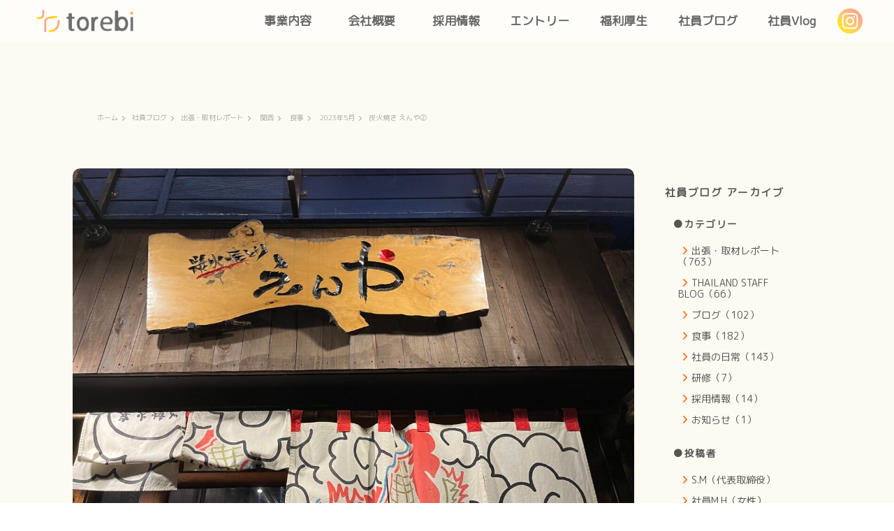

--- FILE ---
content_type: text/html; charset=UTF-8
request_url: https://torebi-htl.com/biztrip-interview-repo/152/
body_size: 12325
content:
<!DOCTYPE html>
<html lang="ja">

<head>
    <meta charset="UTF-8">
    <meta name="viewport" content="width=device-width, initial-scale=1.0">
    <meta name="format-detection" content="telephone=no" />
    <title>炭火焼き えんや② &#8211; 株式会社トレビ</title>
<meta name='robots' content='max-image-preview:large' />
<link rel='dns-prefetch' href='//fonts.googleapis.com' />
<link rel='dns-prefetch' href='//use.fontawesome.com' />
<link rel="alternate" type="application/rss+xml" title="株式会社トレビ &raquo; 炭火焼き えんや② のコメントのフィード" href="https://torebi-htl.com/biztrip-interview-repo/152/feed/" />
<link rel="alternate" title="oEmbed (JSON)" type="application/json+oembed" href="https://torebi-htl.com/wp-json/oembed/1.0/embed?url=https%3A%2F%2Ftorebi-htl.com%2Fbiztrip-interview-repo%2F152%2F" />
<link rel="alternate" title="oEmbed (XML)" type="text/xml+oembed" href="https://torebi-htl.com/wp-json/oembed/1.0/embed?url=https%3A%2F%2Ftorebi-htl.com%2Fbiztrip-interview-repo%2F152%2F&#038;format=xml" />
<style id='wp-img-auto-sizes-contain-inline-css' type='text/css'>
img:is([sizes=auto i],[sizes^="auto," i]){contain-intrinsic-size:3000px 1500px}
/*# sourceURL=wp-img-auto-sizes-contain-inline-css */
</style>
<style id='wp-emoji-styles-inline-css' type='text/css'>

	img.wp-smiley, img.emoji {
		display: inline !important;
		border: none !important;
		box-shadow: none !important;
		height: 1em !important;
		width: 1em !important;
		margin: 0 0.07em !important;
		vertical-align: -0.1em !important;
		background: none !important;
		padding: 0 !important;
	}
/*# sourceURL=wp-emoji-styles-inline-css */
</style>
<link rel='stylesheet' id='wp-block-library-css' href='https://torebi-htl.com/wp-includes/css/dist/block-library/style.min.css?ver=6.9' type='text/css' media='all' />
<style id='classic-theme-styles-inline-css' type='text/css'>
/*! This file is auto-generated */
.wp-block-button__link{color:#fff;background-color:#32373c;border-radius:9999px;box-shadow:none;text-decoration:none;padding:calc(.667em + 2px) calc(1.333em + 2px);font-size:1.125em}.wp-block-file__button{background:#32373c;color:#fff;text-decoration:none}
/*# sourceURL=/wp-includes/css/classic-themes.min.css */
</style>
<style id='font-awesome-svg-styles-default-inline-css' type='text/css'>
.svg-inline--fa {
  display: inline-block;
  height: 1em;
  overflow: visible;
  vertical-align: -.125em;
}
/*# sourceURL=font-awesome-svg-styles-default-inline-css */
</style>
<link rel='stylesheet' id='font-awesome-svg-styles-css' href='https://torebi-htl.com/wp-content/uploads/font-awesome/v6.5.2/css/svg-with-js.css' type='text/css' media='all' />
<style id='font-awesome-svg-styles-inline-css' type='text/css'>
   .wp-block-font-awesome-icon svg::before,
   .wp-rich-text-font-awesome-icon svg::before {content: unset;}
/*# sourceURL=font-awesome-svg-styles-inline-css */
</style>
<style id='global-styles-inline-css' type='text/css'>
:root{--wp--preset--aspect-ratio--square: 1;--wp--preset--aspect-ratio--4-3: 4/3;--wp--preset--aspect-ratio--3-4: 3/4;--wp--preset--aspect-ratio--3-2: 3/2;--wp--preset--aspect-ratio--2-3: 2/3;--wp--preset--aspect-ratio--16-9: 16/9;--wp--preset--aspect-ratio--9-16: 9/16;--wp--preset--color--black: #000000;--wp--preset--color--cyan-bluish-gray: #abb8c3;--wp--preset--color--white: #ffffff;--wp--preset--color--pale-pink: #f78da7;--wp--preset--color--vivid-red: #cf2e2e;--wp--preset--color--luminous-vivid-orange: #ff6900;--wp--preset--color--luminous-vivid-amber: #fcb900;--wp--preset--color--light-green-cyan: #7bdcb5;--wp--preset--color--vivid-green-cyan: #00d084;--wp--preset--color--pale-cyan-blue: #8ed1fc;--wp--preset--color--vivid-cyan-blue: #0693e3;--wp--preset--color--vivid-purple: #9b51e0;--wp--preset--gradient--vivid-cyan-blue-to-vivid-purple: linear-gradient(135deg,rgb(6,147,227) 0%,rgb(155,81,224) 100%);--wp--preset--gradient--light-green-cyan-to-vivid-green-cyan: linear-gradient(135deg,rgb(122,220,180) 0%,rgb(0,208,130) 100%);--wp--preset--gradient--luminous-vivid-amber-to-luminous-vivid-orange: linear-gradient(135deg,rgb(252,185,0) 0%,rgb(255,105,0) 100%);--wp--preset--gradient--luminous-vivid-orange-to-vivid-red: linear-gradient(135deg,rgb(255,105,0) 0%,rgb(207,46,46) 100%);--wp--preset--gradient--very-light-gray-to-cyan-bluish-gray: linear-gradient(135deg,rgb(238,238,238) 0%,rgb(169,184,195) 100%);--wp--preset--gradient--cool-to-warm-spectrum: linear-gradient(135deg,rgb(74,234,220) 0%,rgb(151,120,209) 20%,rgb(207,42,186) 40%,rgb(238,44,130) 60%,rgb(251,105,98) 80%,rgb(254,248,76) 100%);--wp--preset--gradient--blush-light-purple: linear-gradient(135deg,rgb(255,206,236) 0%,rgb(152,150,240) 100%);--wp--preset--gradient--blush-bordeaux: linear-gradient(135deg,rgb(254,205,165) 0%,rgb(254,45,45) 50%,rgb(107,0,62) 100%);--wp--preset--gradient--luminous-dusk: linear-gradient(135deg,rgb(255,203,112) 0%,rgb(199,81,192) 50%,rgb(65,88,208) 100%);--wp--preset--gradient--pale-ocean: linear-gradient(135deg,rgb(255,245,203) 0%,rgb(182,227,212) 50%,rgb(51,167,181) 100%);--wp--preset--gradient--electric-grass: linear-gradient(135deg,rgb(202,248,128) 0%,rgb(113,206,126) 100%);--wp--preset--gradient--midnight: linear-gradient(135deg,rgb(2,3,129) 0%,rgb(40,116,252) 100%);--wp--preset--font-size--small: 13px;--wp--preset--font-size--medium: 20px;--wp--preset--font-size--large: 36px;--wp--preset--font-size--x-large: 42px;--wp--preset--spacing--20: 0.44rem;--wp--preset--spacing--30: 0.67rem;--wp--preset--spacing--40: 1rem;--wp--preset--spacing--50: 1.5rem;--wp--preset--spacing--60: 2.25rem;--wp--preset--spacing--70: 3.38rem;--wp--preset--spacing--80: 5.06rem;--wp--preset--shadow--natural: 6px 6px 9px rgba(0, 0, 0, 0.2);--wp--preset--shadow--deep: 12px 12px 50px rgba(0, 0, 0, 0.4);--wp--preset--shadow--sharp: 6px 6px 0px rgba(0, 0, 0, 0.2);--wp--preset--shadow--outlined: 6px 6px 0px -3px rgb(255, 255, 255), 6px 6px rgb(0, 0, 0);--wp--preset--shadow--crisp: 6px 6px 0px rgb(0, 0, 0);}:where(.is-layout-flex){gap: 0.5em;}:where(.is-layout-grid){gap: 0.5em;}body .is-layout-flex{display: flex;}.is-layout-flex{flex-wrap: wrap;align-items: center;}.is-layout-flex > :is(*, div){margin: 0;}body .is-layout-grid{display: grid;}.is-layout-grid > :is(*, div){margin: 0;}:where(.wp-block-columns.is-layout-flex){gap: 2em;}:where(.wp-block-columns.is-layout-grid){gap: 2em;}:where(.wp-block-post-template.is-layout-flex){gap: 1.25em;}:where(.wp-block-post-template.is-layout-grid){gap: 1.25em;}.has-black-color{color: var(--wp--preset--color--black) !important;}.has-cyan-bluish-gray-color{color: var(--wp--preset--color--cyan-bluish-gray) !important;}.has-white-color{color: var(--wp--preset--color--white) !important;}.has-pale-pink-color{color: var(--wp--preset--color--pale-pink) !important;}.has-vivid-red-color{color: var(--wp--preset--color--vivid-red) !important;}.has-luminous-vivid-orange-color{color: var(--wp--preset--color--luminous-vivid-orange) !important;}.has-luminous-vivid-amber-color{color: var(--wp--preset--color--luminous-vivid-amber) !important;}.has-light-green-cyan-color{color: var(--wp--preset--color--light-green-cyan) !important;}.has-vivid-green-cyan-color{color: var(--wp--preset--color--vivid-green-cyan) !important;}.has-pale-cyan-blue-color{color: var(--wp--preset--color--pale-cyan-blue) !important;}.has-vivid-cyan-blue-color{color: var(--wp--preset--color--vivid-cyan-blue) !important;}.has-vivid-purple-color{color: var(--wp--preset--color--vivid-purple) !important;}.has-black-background-color{background-color: var(--wp--preset--color--black) !important;}.has-cyan-bluish-gray-background-color{background-color: var(--wp--preset--color--cyan-bluish-gray) !important;}.has-white-background-color{background-color: var(--wp--preset--color--white) !important;}.has-pale-pink-background-color{background-color: var(--wp--preset--color--pale-pink) !important;}.has-vivid-red-background-color{background-color: var(--wp--preset--color--vivid-red) !important;}.has-luminous-vivid-orange-background-color{background-color: var(--wp--preset--color--luminous-vivid-orange) !important;}.has-luminous-vivid-amber-background-color{background-color: var(--wp--preset--color--luminous-vivid-amber) !important;}.has-light-green-cyan-background-color{background-color: var(--wp--preset--color--light-green-cyan) !important;}.has-vivid-green-cyan-background-color{background-color: var(--wp--preset--color--vivid-green-cyan) !important;}.has-pale-cyan-blue-background-color{background-color: var(--wp--preset--color--pale-cyan-blue) !important;}.has-vivid-cyan-blue-background-color{background-color: var(--wp--preset--color--vivid-cyan-blue) !important;}.has-vivid-purple-background-color{background-color: var(--wp--preset--color--vivid-purple) !important;}.has-black-border-color{border-color: var(--wp--preset--color--black) !important;}.has-cyan-bluish-gray-border-color{border-color: var(--wp--preset--color--cyan-bluish-gray) !important;}.has-white-border-color{border-color: var(--wp--preset--color--white) !important;}.has-pale-pink-border-color{border-color: var(--wp--preset--color--pale-pink) !important;}.has-vivid-red-border-color{border-color: var(--wp--preset--color--vivid-red) !important;}.has-luminous-vivid-orange-border-color{border-color: var(--wp--preset--color--luminous-vivid-orange) !important;}.has-luminous-vivid-amber-border-color{border-color: var(--wp--preset--color--luminous-vivid-amber) !important;}.has-light-green-cyan-border-color{border-color: var(--wp--preset--color--light-green-cyan) !important;}.has-vivid-green-cyan-border-color{border-color: var(--wp--preset--color--vivid-green-cyan) !important;}.has-pale-cyan-blue-border-color{border-color: var(--wp--preset--color--pale-cyan-blue) !important;}.has-vivid-cyan-blue-border-color{border-color: var(--wp--preset--color--vivid-cyan-blue) !important;}.has-vivid-purple-border-color{border-color: var(--wp--preset--color--vivid-purple) !important;}.has-vivid-cyan-blue-to-vivid-purple-gradient-background{background: var(--wp--preset--gradient--vivid-cyan-blue-to-vivid-purple) !important;}.has-light-green-cyan-to-vivid-green-cyan-gradient-background{background: var(--wp--preset--gradient--light-green-cyan-to-vivid-green-cyan) !important;}.has-luminous-vivid-amber-to-luminous-vivid-orange-gradient-background{background: var(--wp--preset--gradient--luminous-vivid-amber-to-luminous-vivid-orange) !important;}.has-luminous-vivid-orange-to-vivid-red-gradient-background{background: var(--wp--preset--gradient--luminous-vivid-orange-to-vivid-red) !important;}.has-very-light-gray-to-cyan-bluish-gray-gradient-background{background: var(--wp--preset--gradient--very-light-gray-to-cyan-bluish-gray) !important;}.has-cool-to-warm-spectrum-gradient-background{background: var(--wp--preset--gradient--cool-to-warm-spectrum) !important;}.has-blush-light-purple-gradient-background{background: var(--wp--preset--gradient--blush-light-purple) !important;}.has-blush-bordeaux-gradient-background{background: var(--wp--preset--gradient--blush-bordeaux) !important;}.has-luminous-dusk-gradient-background{background: var(--wp--preset--gradient--luminous-dusk) !important;}.has-pale-ocean-gradient-background{background: var(--wp--preset--gradient--pale-ocean) !important;}.has-electric-grass-gradient-background{background: var(--wp--preset--gradient--electric-grass) !important;}.has-midnight-gradient-background{background: var(--wp--preset--gradient--midnight) !important;}.has-small-font-size{font-size: var(--wp--preset--font-size--small) !important;}.has-medium-font-size{font-size: var(--wp--preset--font-size--medium) !important;}.has-large-font-size{font-size: var(--wp--preset--font-size--large) !important;}.has-x-large-font-size{font-size: var(--wp--preset--font-size--x-large) !important;}
:where(.wp-block-post-template.is-layout-flex){gap: 1.25em;}:where(.wp-block-post-template.is-layout-grid){gap: 1.25em;}
:where(.wp-block-term-template.is-layout-flex){gap: 1.25em;}:where(.wp-block-term-template.is-layout-grid){gap: 1.25em;}
:where(.wp-block-columns.is-layout-flex){gap: 2em;}:where(.wp-block-columns.is-layout-grid){gap: 2em;}
:root :where(.wp-block-pullquote){font-size: 1.5em;line-height: 1.6;}
/*# sourceURL=global-styles-inline-css */
</style>
<link rel='stylesheet' id='dnd-upload-cf7-css' href='https://torebi-htl.com/wp-content/plugins/drag-and-drop-multiple-file-upload-contact-form-7/assets/css/dnd-upload-cf7.css?ver=1.3.9.3' type='text/css' media='all' />
<link rel='stylesheet' id='contact-form-7-css' href='https://torebi-htl.com/wp-content/plugins/contact-form-7/includes/css/styles.css?ver=6.1.4' type='text/css' media='all' />
<link rel='stylesheet' id='xo-slider-css' href='https://torebi-htl.com/wp-content/plugins/xo-liteslider/css/base.min.css?ver=3.8.6' type='text/css' media='all' />
<link rel='stylesheet' id='xo-swiper-css' href='https://torebi-htl.com/wp-content/plugins/xo-liteslider/assets/vendor/swiper/swiper-bundle.min.css?ver=3.8.6' type='text/css' media='all' />
<link rel='stylesheet' id='google-fonts-css' href='https://fonts.googleapis.com/css2?family=M+PLUS+Rounded+1c&#038;display=swap%22+rel%3D%22stylesheet%22&#038;ver=1.0.0' type='text/css' media='all' />
<link rel='stylesheet' id='style-css-reset-css' href='https://torebi-htl.com/wp-content/themes/torebi7/css/reset.css?ver=1.0.1' type='text/css' media='all' />
<link rel='stylesheet' id='style-css-css' href='https://torebi-htl.com/wp-content/themes/torebi7/css/style.css?20260107v1&#038;ver=1.0.2' type='text/css' media='all' />
<link rel='stylesheet' id='font-awesome-official-css' href='https://use.fontawesome.com/releases/v6.5.2/css/all.css' type='text/css' media='all' integrity="sha384-PPIZEGYM1v8zp5Py7UjFb79S58UeqCL9pYVnVPURKEqvioPROaVAJKKLzvH2rDnI" crossorigin="anonymous" />
<link rel='stylesheet' id='font-awesome-official-v4shim-css' href='https://use.fontawesome.com/releases/v6.5.2/css/v4-shims.css' type='text/css' media='all' integrity="sha384-XyvK/kKwgVW+fuRkusfLgfhAMuaxLPSOY8W7wj8tUkf0Nr2WGHniPmpdu+cmPS5n" crossorigin="anonymous" />
<link rel="https://api.w.org/" href="https://torebi-htl.com/wp-json/" /><link rel="alternate" title="JSON" type="application/json" href="https://torebi-htl.com/wp-json/wp/v2/posts/152" /><link rel="EditURI" type="application/rsd+xml" title="RSD" href="https://torebi-htl.com/xmlrpc.php?rsd" />
<meta name="generator" content="WordPress 6.9" />
<link rel="canonical" href="https://torebi-htl.com/biztrip-interview-repo/152/" />
<link rel='shortlink' href='https://torebi-htl.com/?p=152' />
<!-- Google tag (gtag.js) -->
<script async src="https://www.googletagmanager.com/gtag/js?id=G-PRPPFZRDET"></script>
<script>
  window.dataLayer = window.dataLayer || [];
  function gtag(){dataLayer.push(arguments);}
  gtag('js', new Date());

  gtag('config', 'G-PRPPFZRDET');
</script>

<!--favicon-->

<link rel="icon" type="image/x-icon" href="https://torebi-htl.com/wp-content/themes/torebi7/images/favicon.ico" />

<link rel="icon" type="image/vnd.microsoft.icon" href="https://torebi-htl.com/wp-content/themes/torebi7/images/favicon.ico" />

<link rel="icon" href="https://torebi-htl.com/wp-content/themes/torebi7/images/favicon.ico" />

<link rel="apple-touch-icon" sizes="180x180" href="https://torebi-htl.com/wp-content/themes/torebi7/images/apple-touch-icon-180x180.png" />
<meta name="generator" content="Elementor 3.34.2; features: additional_custom_breakpoints; settings: css_print_method-external, google_font-enabled, font_display-swap">
			<style>
				.e-con.e-parent:nth-of-type(n+4):not(.e-lazyloaded):not(.e-no-lazyload),
				.e-con.e-parent:nth-of-type(n+4):not(.e-lazyloaded):not(.e-no-lazyload) * {
					background-image: none !important;
				}
				@media screen and (max-height: 1024px) {
					.e-con.e-parent:nth-of-type(n+3):not(.e-lazyloaded):not(.e-no-lazyload),
					.e-con.e-parent:nth-of-type(n+3):not(.e-lazyloaded):not(.e-no-lazyload) * {
						background-image: none !important;
					}
				}
				@media screen and (max-height: 640px) {
					.e-con.e-parent:nth-of-type(n+2):not(.e-lazyloaded):not(.e-no-lazyload),
					.e-con.e-parent:nth-of-type(n+2):not(.e-lazyloaded):not(.e-no-lazyload) * {
						background-image: none !important;
					}
				}
			</style>
			<link rel="icon" href="https://torebi-htl.com/wp-content/uploads/2023/05/cropped-トレビ_ロゴ-1-32x32.png" sizes="32x32" />
<link rel="icon" href="https://torebi-htl.com/wp-content/uploads/2023/05/cropped-トレビ_ロゴ-1-192x192.png" sizes="192x192" />
<link rel="apple-touch-icon" href="https://torebi-htl.com/wp-content/uploads/2023/05/cropped-トレビ_ロゴ-1-180x180.png" />
<meta name="msapplication-TileImage" content="https://torebi-htl.com/wp-content/uploads/2023/05/cropped-トレビ_ロゴ-1-270x270.png" />
</head>

<body>

        <header class="pc tab">
        <div class="inner">
            <h1>
                <a href="https://torebi-htl.com/" class="custom-logo-link" rel="home"><img fetchpriority="high" width="3132" height="887" src="https://torebi-htl.com/wp-content/uploads/2023/05/cropped-トレビ_ロゴ.png" class="custom-logo" alt="株式会社トレビ" decoding="async" srcset="https://torebi-htl.com/wp-content/uploads/2023/05/cropped-トレビ_ロゴ.png 3132w, https://torebi-htl.com/wp-content/uploads/2023/05/cropped-トレビ_ロゴ-300x85.png 300w, https://torebi-htl.com/wp-content/uploads/2023/05/cropped-トレビ_ロゴ-1024x290.png 1024w, https://torebi-htl.com/wp-content/uploads/2023/05/cropped-トレビ_ロゴ-768x218.png 768w, https://torebi-htl.com/wp-content/uploads/2023/05/cropped-トレビ_ロゴ-1536x435.png 1536w, https://torebi-htl.com/wp-content/uploads/2023/05/cropped-トレビ_ロゴ-2048x580.png 2048w" sizes="(max-width: 3132px) 100vw, 3132px" /></a>            </h1>
            <div class="top-menu-wrap">
                <nav>
                    <ul>
                        <li><a href="https://torebi-htl.com/business/">事業内容</a></li>
                        <li class="pull-down">
                                                        <a href="https://torebi-htl.com/about-us/">会社概要</a>
                            <ul class="pull-down-menu">
                                <li><a href="https://torebi-htl.com/about-us/">会社概要</a></li>
                                <li><a href="https://torebi-htl.com/member/">社員紹介</a></li>
                            </ul>
                        </li>
                        <li class="pull-down">
                            <a href="https://torebi-htl.com/recruitment/">採用情報</a>
                            <ul class="pull-down-menu saiyo">
                                <li><a href="https://torebi-htl.com/recruitment/">採用情報</a></li>
                                <li><a href="https://torebi-htl.com/features/">トレビの特徴</a></li>
                            </ul>
                        </li>

                        <li><a href="https://torebi-htl.com/entry/">エントリー</a></li>

                        <li class="pull-down">
                                                        <a href="https://torebi-htl.com/employee-benefits/">福利厚生</a>
                            <ul class="pull-down-menu fukuri">
                                <li><a href="https://torebi-htl.com/employee-benefits/">福利厚生</a></li>
                                <li><a href="https://hkt-grp.com/" target="_blank">研修</a></li>
                                <li><a href="https://hkt-grp.com/#study" target="_blank">勉強会</a></li>
                                <li><a href="https://hkt-grp.com/#project" target="_blank">社内プロジェクト</a></li>
                                <li><a href="https://hkt-grp.com/dormitory/" target="_blank">社員寮</a></li>
                            </ul>
                        </li>
                        <li><a href="https://torebi-htl.com/bloglist/">社員ブログ</a></li>
                        <li><a href="https://torebi-htl.com/vlog/">社員Vlog</a></li>
                        <li class="sns-icon">
                            <a href="https://www.instagram.com/web_ses_torebi/" target="_blank" class="icon-link">
                                <img src="https://torebi-htl.com/wp-content/themes/torebi7/images/icon-Instagram.png" alt="Instagram">
                            </a>
                        </li>
                    </ul>
                </nav>
            </div>
        </div>
    </header>
    
        <header class="sp">
        <h1><a href="https://torebi-htl.com/" class="custom-logo-link" rel="home"><img fetchpriority="high" width="3132" height="887" src="https://torebi-htl.com/wp-content/uploads/2023/05/cropped-トレビ_ロゴ.png" class="custom-logo" alt="株式会社トレビ" decoding="async" srcset="https://torebi-htl.com/wp-content/uploads/2023/05/cropped-トレビ_ロゴ.png 3132w, https://torebi-htl.com/wp-content/uploads/2023/05/cropped-トレビ_ロゴ-300x85.png 300w, https://torebi-htl.com/wp-content/uploads/2023/05/cropped-トレビ_ロゴ-1024x290.png 1024w, https://torebi-htl.com/wp-content/uploads/2023/05/cropped-トレビ_ロゴ-768x218.png 768w, https://torebi-htl.com/wp-content/uploads/2023/05/cropped-トレビ_ロゴ-1536x435.png 1536w, https://torebi-htl.com/wp-content/uploads/2023/05/cropped-トレビ_ロゴ-2048x580.png 2048w" sizes="(max-width: 3132px) 100vw, 3132px" /></a></h1>

        <div id="hamburger">
            <div class="icon">
                <span></span>
                <span></span>
                <span></span>
            </div>
        </div>
        <div class="hbg-menu-list">
            <nav>
                <ul>
                    <li><a href="https://torebi-htl.com/business/">事業内容</a></li>
                    <li><a href="https://torebi-htl.com/about-us/">会社概要</a></li>
                    <li><a href="https://torebi-htl.com/member/">社員紹介</a></li>
                    <li><a href="https://torebi-htl.com/recruitment/">採用情報</a></li>
                    <li><a href="https://torebi-htl.com/features/">トレビの特徴</a></li>
                    <li><a href="https://torebi-htl.com/entry/">エントリー</a></li>
                    <li><a href="https://torebi-htl.com/employee-benefits/">福利厚生</a></li>
                    <li><a href="https://hkt-grp.com/" target="_blank">研修</a></li>
                    <li><a href="https://hkt-grp.com/#study" target="_blank">勉強会</a></li>
                    <li><a href="https://hkt-grp.com/#project" target="_blank">社内プロジェクト</a></li>
                    <li><a href="https://hkt-grp.com/dormitory/" target="_blank">社員寮</a></li>
                    <li><a href="https://torebi-htl.com/bloglist/">社員ブログ</a></li>
                    <li><a href="https://torebi-htl.com/#vlog">社員Vlog</a></li>
                                        <div class="sns-icon">
                        <a href="https://www.instagram.com/web_ses_torebi/" target="_blank" class="icon-link">
                            <img src="https://torebi-htl.com/wp-content/themes/torebi7/images/icon-Instagram.png" alt="Instagram">
                        </a>
                    </div>
                </ul>
            </nav>
        </div>
    </header>
    
<div class="cts-wrap single-wrap">

    <div class="cts-inner cts-single">

        <div class="breadcrumbs">
            <a href="https://torebi-htl.com/">ホーム</a><a href="https://torebi-htl.com/bloglist/">社員ブログ</a><a href="https://torebi-htl.com/biztrip-interview-repo/" rel="category tag">出張・取材レポート</a> <a href="https://torebi-htl.com/biztrip-interview-repo/kansai/" rel="category tag">関西</a> <a href="https://torebi-htl.com/meal/" rel="category tag">食事</a> <a href="https://torebi-htl.com/biztrip-interview-repo/kansai/kansai202305/" rel="category tag">2023年5月</a><span>炭火焼き えんや②</span>
        </div>

        <div class="cts-block">

            <article class="blog">

                
                <div class="eyecatch">
                    <img width="1200" height="900" src="https://torebi-htl.com/wp-content/uploads/2023/06/1-17.jpeg" class="attachment-full size-full wp-post-image" alt="" decoding="async" srcset="https://torebi-htl.com/wp-content/uploads/2023/06/1-17.jpeg 1200w, https://torebi-htl.com/wp-content/uploads/2023/06/1-17-300x225.jpeg 300w, https://torebi-htl.com/wp-content/uploads/2023/06/1-17-1024x768.jpeg 1024w, https://torebi-htl.com/wp-content/uploads/2023/06/1-17-768x576.jpeg 768w" sizes="(max-width: 1200px) 100vw, 1200px" />                </div>        
                <div class="text">
                    <h3>炭火焼き えんや②</h3>
                    <div class="up">
                        <span>投稿者:<a href="https://torebi-htl.com/author/s-m/">S.M（代表取締役）</a></span>                        <span>投稿日:2023年5月10日</span>
                        <span>カテゴリー:<a href="https://torebi-htl.com/biztrip-interview-repo/" rel="category tag">出張・取材レポート</a> <a href="https://torebi-htl.com/biztrip-interview-repo/kansai/" rel="category tag">関西</a> <a href="https://torebi-htl.com/meal/" rel="category tag">食事</a> <a href="https://torebi-htl.com/biztrip-interview-repo/kansai/kansai202305/" rel="category tag">2023年5月</a></span>
                    </div>
                    <!--<div class="up">2023年5月10日／<a href="https://torebi-htl.com/biztrip-interview-repo/" rel="category tag">出張・取材レポート</a> <a href="https://torebi-htl.com/biztrip-interview-repo/kansai/" rel="category tag">関西</a> <a href="https://torebi-htl.com/meal/" rel="category tag">食事</a> <a href="https://torebi-htl.com/biztrip-interview-repo/kansai/kansai202305/" rel="category tag">2023年5月</a></div>-->
                    <div class="sent">
<p>前回の続きです(*^^*)</p>



<p>メインの焼き鳥になります。</p>



<p>こちらはハツです。</p>



<figure class="wp-block-image"><img decoding="async" src="https://aqua-corp.org/wp-content/uploads/2023/05/C2AC5994-03C7-4DEC-BA26-B50B87FC38E9-580x435.jpeg" alt="" class="wp-image-26738"/></figure>



<p>ハツはとても柔らかかったのが印象的てした。ただ2粒しか刺さってないのが、なんかな〜と。少ない気がしました。</p>



<p>豚バラ</p>



<figure class="wp-block-image"><img decoding="async" src="https://aqua-corp.org/wp-content/uploads/2023/05/A3F088F6-D1A9-4F95-B093-020A657C3EA1-580x435.jpeg" alt="" class="wp-image-26739"/></figure>



<p>レバー</p>



<figure class="wp-block-image"><img decoding="async" src="https://aqua-corp.org/wp-content/uploads/2023/05/716E7D7C-66C9-482E-859C-46CC7F9AF62D-580x435.jpeg" alt="" class="wp-image-26741"/></figure>



<p>うずら</p>



<figure class="wp-block-image"><img decoding="async" src="https://aqua-corp.org/wp-content/uploads/2023/05/DF126B33-36F2-4112-88CA-540B4AB757D9-580x435.jpeg" alt="" class="wp-image-26740"/></figure>



<p>こちらのうずらは中が半熟で、味もしみていました。</p>



<p>味しみしみなのですっごく美味しかったです！</p>



<p>今回のMVPはうずらですね(*^^*)</p>



<p>また行く機会があったらほかの焼き鳥もたべてみたいです！</p>
</div>
                </div>
                
                                <ul class="prev_next_list">
                                        <li class="prev">
                        <a href="https://torebi-htl.com/biztrip-interview-repo/149/" rel="prev">炭火焼き えんや①</a>                    </li>
                                                            <li class="next">
                        <a href="https://torebi-htl.com/biztrip-interview-repo/154/" rel="next">8910 らーめん</a>                    </li>
                                    </ul>
                                
            </article>

            <div id="sidebar">

    <div class="acv-list-wrap">
        <h3>社員ブログ アーカイブ</h3>

        <div class="acv-list">
            <h4><span>●カテゴリー</span></h4>
            <ul class="accordion">
                	<li class="cat-item cat-item-4"><a href="https://torebi-htl.com/biztrip-interview-repo/">出張・取材レポート（763）</a>
<ul class='children'>
	<li class="cat-item cat-item-63"><a href="https://torebi-htl.com/biztrip-interview-repo/biz-trip-korea/">韓国（35）</a>
	<ul class='children'>
	<li class="cat-item cat-item-61"><a href="https://torebi-htl.com/biztrip-interview-repo/biz-trip-korea/korea202504/">2025年4月（35）</a>
</li>
	</ul>
</li>
	<li class="cat-item cat-item-33"><a href="https://torebi-htl.com/biztrip-interview-repo/kantoh/">関東（120）</a>
	<ul class='children'>
	<li class="cat-item cat-item-69"><a href="https://torebi-htl.com/biztrip-interview-repo/kantoh/2025%e5%b9%b411%e6%9c%88/">2025年11月（11）</a>
</li>
	<li class="cat-item cat-item-60"><a href="https://torebi-htl.com/biztrip-interview-repo/kantoh/kantoh202503/">2025年3月（5）</a>
</li>
	<li class="cat-item cat-item-59"><a href="https://torebi-htl.com/biztrip-interview-repo/kantoh/kantoh202501/">2025年1月（6）</a>
</li>
	<li class="cat-item cat-item-58"><a href="https://torebi-htl.com/biztrip-interview-repo/kantoh/kantoh202409/">2024年9月（5）</a>
</li>
	<li class="cat-item cat-item-56"><a href="https://torebi-htl.com/biztrip-interview-repo/kantoh/kantoh202408/">2024年8月（5）</a>
</li>
	<li class="cat-item cat-item-48"><a href="https://torebi-htl.com/biztrip-interview-repo/kantoh/kantoh202407/">2024年7月（19）</a>
</li>
	<li class="cat-item cat-item-44"><a href="https://torebi-htl.com/biztrip-interview-repo/kantoh/kantoh202406/">2024年6月（16）</a>
</li>
	<li class="cat-item cat-item-43"><a href="https://torebi-htl.com/biztrip-interview-repo/kantoh/kantoh202405/">2024年5月（18）</a>
</li>
	<li class="cat-item cat-item-30"><a href="https://torebi-htl.com/biztrip-interview-repo/kantoh/kantoh202404/">2024年4月（20）</a>
</li>
	<li class="cat-item cat-item-36"><a href="https://torebi-htl.com/biztrip-interview-repo/kantoh/kantoh202403/">2024年3月（13）</a>
</li>
	<li class="cat-item cat-item-49"><a href="https://torebi-htl.com/biztrip-interview-repo/kantoh/kantoh202305/">2023年5月（2）</a>
</li>
	</ul>
</li>
	<li class="cat-item cat-item-34"><a href="https://torebi-htl.com/biztrip-interview-repo/tokai/">東海（16）</a>
	<ul class='children'>
	<li class="cat-item cat-item-35"><a href="https://torebi-htl.com/biztrip-interview-repo/tokai/tokai202402/">2024年2月（14）</a>
</li>
	<li class="cat-item cat-item-50"><a href="https://torebi-htl.com/biztrip-interview-repo/tokai/tokai202305/">2023年5月（2）</a>
</li>
	</ul>
</li>
	<li class="cat-item cat-item-24"><a href="https://torebi-htl.com/biztrip-interview-repo/kansai/">関西（313）</a>
	<ul class='children'>
	<li class="cat-item cat-item-64"><a href="https://torebi-htl.com/biztrip-interview-repo/kansai/kansai202508/">2025年8月（31）</a>
</li>
	<li class="cat-item cat-item-65"><a href="https://torebi-htl.com/biztrip-interview-repo/kansai/kansai202509/">2025年9月（44）</a>
</li>
	<li class="cat-item cat-item-70"><a href="https://torebi-htl.com/biztrip-interview-repo/kansai/2025%e5%b9%b411%e6%9c%88-kansai/">2025年11月（40）</a>
</li>
	<li class="cat-item cat-item-68"><a href="https://torebi-htl.com/biztrip-interview-repo/kansai/2025%e5%b9%b410%e6%9c%88-kansai/">2025年10月（4）</a>
</li>
	<li class="cat-item cat-item-57"><a href="https://torebi-htl.com/biztrip-interview-repo/kansai/kansai202409/">2024年9月（34）</a>
</li>
	<li class="cat-item cat-item-45"><a href="https://torebi-htl.com/biztrip-interview-repo/kansai/kansai202406/">2024年6月（17）</a>
</li>
	<li class="cat-item cat-item-42"><a href="https://torebi-htl.com/biztrip-interview-repo/kansai/kansai202404/">2024年4月（25）</a>
</li>
	<li class="cat-item cat-item-27"><a href="https://torebi-htl.com/biztrip-interview-repo/kansai/kansai202402/">2024年2月（13）</a>
</li>
	<li class="cat-item cat-item-28"><a href="https://torebi-htl.com/biztrip-interview-repo/kansai/kansai202312/">2023年12月（24）</a>
</li>
	<li class="cat-item cat-item-53"><a href="https://torebi-htl.com/biztrip-interview-repo/kansai/kansai202311/">2023年11月（8）</a>
</li>
	<li class="cat-item cat-item-52"><a href="https://torebi-htl.com/biztrip-interview-repo/kansai/kansai202306/">2023年6月（36）</a>
</li>
	<li class="cat-item cat-item-51"><a href="https://torebi-htl.com/biztrip-interview-repo/kansai/kansai202305/">2023年5月（35）</a>
</li>
	</ul>
</li>
	<li class="cat-item cat-item-54"><a href="https://torebi-htl.com/biztrip-interview-repo/chugoku-shikoku/">中国・四国（1）</a>
	<ul class='children'>
	<li class="cat-item cat-item-55"><a href="https://torebi-htl.com/biztrip-interview-repo/chugoku-shikoku/chugoku-shikoku202311/">2023年11月（1）</a>
</li>
	</ul>
</li>
	<li class="cat-item cat-item-9"><a href="https://torebi-htl.com/biztrip-interview-repo/thailand/">タイ（249）</a>
	<ul class='children'>
	<li class="cat-item cat-item-66"><a href="https://torebi-htl.com/biztrip-interview-repo/thailand/2025%e5%b9%b410%e6%9c%88/">2025年10月（59）</a>
</li>
	<li class="cat-item cat-item-71"><a href="https://torebi-htl.com/biztrip-interview-repo/thailand/2025%e5%b9%b412%e6%9c%88/">2025年12月（78）</a>
</li>
	<li class="cat-item cat-item-23"><a href="https://torebi-htl.com/biztrip-interview-repo/thailand/thailand202312/">2023年12月（78）</a>
</li>
	<li class="cat-item cat-item-26"><a href="https://torebi-htl.com/biztrip-interview-repo/thailand/thailand202307/">2023年7月（34）</a>
</li>
	</ul>
</li>
	<li class="cat-item cat-item-25"><a href="https://torebi-htl.com/biztrip-interview-repo/seoul/">ソウル（26）</a>
	<ul class='children'>
	<li class="cat-item cat-item-31"><a href="https://torebi-htl.com/biztrip-interview-repo/seoul/seoul202404/">2024年4月（26）</a>
</li>
	</ul>
</li>
</ul>
</li>
	<li class="cat-item cat-item-29"><a href="https://torebi-htl.com/thailand-staff-blog/">THAILAND STAFF BLOG（66）</a>
</li>
	<li class="cat-item cat-item-1"><a href="https://torebi-htl.com/blogs/">ブログ（102）</a>
</li>
	<li class="cat-item cat-item-7"><a href="https://torebi-htl.com/meal/">食事（182）</a>
</li>
	<li class="cat-item cat-item-6"><a href="https://torebi-htl.com/diary/">社員の日常（143）</a>
</li>
	<li class="cat-item cat-item-5"><a href="https://torebi-htl.com/training/">研修（7）</a>
</li>
	<li class="cat-item cat-item-8"><a href="https://torebi-htl.com/career/">採用情報（14）</a>
</li>
	<li class="cat-item cat-item-2"><a href="https://torebi-htl.com/information/">お知らせ（1）</a>
</li>
            </ul>
            <h4><span>●投稿者</span></h4>
            <ul class="accordion">
            <li><a href="https://torebi-htl.com/?author=2">S.M（代表取締役）</a></li><li><a href="https://torebi-htl.com/?author=7">社員M.H（女性）</a></li><li><a href="https://torebi-htl.com/?author=9">社員I.Y（女性）</a></li><li><a href="https://torebi-htl.com/?author=12">社員S.N（女性）</a></li><li><a href="https://torebi-htl.com/?author=22">社員T.Y（女性）</a></li><li><a href="https://torebi-htl.com/?author=23">その他編集者</a></li><li><a href="https://torebi-htl.com/?author=24">社員I.R（女性）</a></li><li><a href="https://torebi-htl.com/?author=25">採用担当</a></li><li><a href="https://torebi-htl.com/?author=26">社員K.H</a></li><li><a href="https://torebi-htl.com/?author=27">社員S.C</a></li><li><a href="https://torebi-htl.com/?author=28">社員A.S（女性）</a></li>            </ul>
            <h4><span>●投稿月</span></h4>
            <select class="monthly" name="archive-dropdown" onChange='document.location.href=this.options[this.selectedIndex].value;'>
            <option value="">月を選択</option>
            	<option value='https://torebi-htl.com/date/2026/01/'> 2026年1月 </option>
	<option value='https://torebi-htl.com/date/2025/12/'> 2025年12月 </option>
	<option value='https://torebi-htl.com/date/2025/11/'> 2025年11月 </option>
	<option value='https://torebi-htl.com/date/2025/10/'> 2025年10月 </option>
	<option value='https://torebi-htl.com/date/2025/09/'> 2025年9月 </option>
	<option value='https://torebi-htl.com/date/2025/08/'> 2025年8月 </option>
	<option value='https://torebi-htl.com/date/2025/04/'> 2025年4月 </option>
	<option value='https://torebi-htl.com/date/2025/03/'> 2025年3月 </option>
	<option value='https://torebi-htl.com/date/2025/01/'> 2025年1月 </option>
	<option value='https://torebi-htl.com/date/2024/09/'> 2024年9月 </option>
	<option value='https://torebi-htl.com/date/2024/08/'> 2024年8月 </option>
	<option value='https://torebi-htl.com/date/2024/07/'> 2024年7月 </option>
	<option value='https://torebi-htl.com/date/2024/06/'> 2024年6月 </option>
	<option value='https://torebi-htl.com/date/2024/05/'> 2024年5月 </option>
	<option value='https://torebi-htl.com/date/2024/04/'> 2024年4月 </option>
	<option value='https://torebi-htl.com/date/2024/03/'> 2024年3月 </option>
	<option value='https://torebi-htl.com/date/2024/02/'> 2024年2月 </option>
	<option value='https://torebi-htl.com/date/2023/12/'> 2023年12月 </option>
	<option value='https://torebi-htl.com/date/2023/11/'> 2023年11月 </option>
	<option value='https://torebi-htl.com/date/2023/07/'> 2023年7月 </option>
	<option value='https://torebi-htl.com/date/2023/06/'> 2023年6月 </option>
	<option value='https://torebi-htl.com/date/2023/05/'> 2023年5月 </option>
            </select>
            <!--
            <ul>
                	<li><a href='https://torebi-htl.com/date/2026/01/'>2026年1月（4）</a></li>
	<li><a href='https://torebi-htl.com/date/2025/12/'>2025年12月（107）</a></li>
	<li><a href='https://torebi-htl.com/date/2025/11/'>2025年11月（64）</a></li>
	<li><a href='https://torebi-htl.com/date/2025/10/'>2025年10月（107）</a></li>
	<li><a href='https://torebi-htl.com/date/2025/09/'>2025年9月（41）</a></li>
	<li><a href='https://torebi-htl.com/date/2025/08/'>2025年8月（41）</a></li>
	<li><a href='https://torebi-htl.com/date/2025/04/'>2025年4月（35）</a></li>
	<li><a href='https://torebi-htl.com/date/2025/03/'>2025年3月（5）</a></li>
	<li><a href='https://torebi-htl.com/date/2025/01/'>2025年1月（6）</a></li>
	<li><a href='https://torebi-htl.com/date/2024/09/'>2024年9月（39）</a></li>
	<li><a href='https://torebi-htl.com/date/2024/08/'>2024年8月（5）</a></li>
	<li><a href='https://torebi-htl.com/date/2024/07/'>2024年7月（62）</a></li>
	<li><a href='https://torebi-htl.com/date/2024/06/'>2024年6月（59）</a></li>
	<li><a href='https://torebi-htl.com/date/2024/05/'>2024年5月（71）</a></li>
	<li><a href='https://torebi-htl.com/date/2024/04/'>2024年4月（16）</a></li>
	<li><a href='https://torebi-htl.com/date/2024/03/'>2024年3月（35）</a></li>
	<li><a href='https://torebi-htl.com/date/2024/02/'>2024年2月（31）</a></li>
	<li><a href='https://torebi-htl.com/date/2023/12/'>2023年12月（110）</a></li>
	<li><a href='https://torebi-htl.com/date/2023/11/'>2023年11月（28）</a></li>
	<li><a href='https://torebi-htl.com/date/2023/07/'>2023年7月（34）</a></li>
	<li><a href='https://torebi-htl.com/date/2023/06/'>2023年6月（55）</a></li>
	<li><a href='https://torebi-htl.com/date/2023/05/'>2023年5月（71）</a></li>
            </ul>
            -->
        </div>
    
    </div>
    
</div>

        </div>

    </div>

</div><!--/ cts-wrap end -->

<footer>
    <div class="inner">
        <div class="footer-logo">
            <a href="https://torebi-htl.com/" class="custom-logo-link" rel="home"><img width="3132" height="887" src="https://torebi-htl.com/wp-content/uploads/2023/05/cropped-トレビ_ロゴ.png" class="custom-logo" alt="株式会社トレビ" decoding="async" srcset="https://torebi-htl.com/wp-content/uploads/2023/05/cropped-トレビ_ロゴ.png 3132w, https://torebi-htl.com/wp-content/uploads/2023/05/cropped-トレビ_ロゴ-300x85.png 300w, https://torebi-htl.com/wp-content/uploads/2023/05/cropped-トレビ_ロゴ-1024x290.png 1024w, https://torebi-htl.com/wp-content/uploads/2023/05/cropped-トレビ_ロゴ-768x218.png 768w, https://torebi-htl.com/wp-content/uploads/2023/05/cropped-トレビ_ロゴ-1536x435.png 1536w, https://torebi-htl.com/wp-content/uploads/2023/05/cropped-トレビ_ロゴ-2048x580.png 2048w" sizes="(max-width: 3132px) 100vw, 3132px" /></a>        </div>
        <div class="footer-menu-wrap">
            <nav>
                <ul>
                    <li><a href="https://torebi-htl.com/business/">事業内容</a></li>
                    <li><a href="https://torebi-htl.com/about-us/">会社概要</a></li>
                    <li><a href="https://torebi-htl.com/member/">社員紹介</a></li>
                    <li><a href="https://torebi-htl.com/recruitment/">採用情報</a></li>
                    <li><a href="https://torebi-htl.com/features/">トレビの特徴</a></li>
                    <li><a href="https://torebi-htl.com/entry/">エントリー</a></li>
                    <li><a href="https://torebi-htl.com/employee-benefits/">福利厚生</a></li>
                    <li><a href="https://hkt-grp.com/" target="_blank">研修</a></li>
                    <li><a href="https://hkt-grp.com/#study" target="_blank">勉強会</a></li>
                    <li><a href="https://hkt-grp.com/#project" target="_blank">社内プロジェクト</a></li>
                    <li><a href="https://hkt-grp.com/dormitory/" target="_blank">社員寮</a></li>
                    <li><a href="https://torebi-htl.com/bloglist/">社員ブログ</a></li>
                    <li><a href="https://torebi-htl.com/vlog/">社員Vlog</a></li>
                    <li><a href="https://torebi-htl.com/contact/">お問合せ</a></li>
                </ul>
            </nav>
        </div>
    </div>
    <div class="copy">&copy; 2026 株式会社トレビ </div>
</footer>

<script type="speculationrules">
{"prefetch":[{"source":"document","where":{"and":[{"href_matches":"/*"},{"not":{"href_matches":["/wp-*.php","/wp-admin/*","/wp-content/uploads/*","/wp-content/*","/wp-content/plugins/*","/wp-content/themes/torebi7/*","/*\\?(.+)"]}},{"not":{"selector_matches":"a[rel~=\"nofollow\"]"}},{"not":{"selector_matches":".no-prefetch, .no-prefetch a"}}]},"eagerness":"conservative"}]}
</script>
		<script type="text/javascript">
			function dnd_cf7_generateUUIDv4() {
				const bytes = new Uint8Array(16);
				crypto.getRandomValues(bytes);
				bytes[6] = (bytes[6] & 0x0f) | 0x40; // version 4
				bytes[8] = (bytes[8] & 0x3f) | 0x80; // variant 10
				const hex = Array.from(bytes, b => b.toString(16).padStart(2, "0")).join("");
				return hex.replace(/^(.{8})(.{4})(.{4})(.{4})(.{12})$/, "$1-$2-$3-$4-$5");
			}

			document.addEventListener("DOMContentLoaded", function() {
				if ( ! document.cookie.includes("wpcf7_guest_user_id")) {
					document.cookie = "wpcf7_guest_user_id=" + dnd_cf7_generateUUIDv4() + "; path=/; max-age=" + (12 * 3600) + "; samesite=Lax";
				}
			});
		</script>
				<script>
				const lazyloadRunObserver = () => {
					const lazyloadBackgrounds = document.querySelectorAll( `.e-con.e-parent:not(.e-lazyloaded)` );
					const lazyloadBackgroundObserver = new IntersectionObserver( ( entries ) => {
						entries.forEach( ( entry ) => {
							if ( entry.isIntersecting ) {
								let lazyloadBackground = entry.target;
								if( lazyloadBackground ) {
									lazyloadBackground.classList.add( 'e-lazyloaded' );
								}
								lazyloadBackgroundObserver.unobserve( entry.target );
							}
						});
					}, { rootMargin: '200px 0px 200px 0px' } );
					lazyloadBackgrounds.forEach( ( lazyloadBackground ) => {
						lazyloadBackgroundObserver.observe( lazyloadBackground );
					} );
				};
				const events = [
					'DOMContentLoaded',
					'elementor/lazyload/observe',
				];
				events.forEach( ( event ) => {
					document.addEventListener( event, lazyloadRunObserver );
				} );
			</script>
			<script type="text/javascript" src="https://torebi-htl.com/wp-includes/js/dist/hooks.min.js?ver=dd5603f07f9220ed27f1" id="wp-hooks-js"></script>
<script type="text/javascript" src="https://torebi-htl.com/wp-includes/js/dist/i18n.min.js?ver=c26c3dc7bed366793375" id="wp-i18n-js"></script>
<script type="text/javascript" id="wp-i18n-js-after">
/* <![CDATA[ */
wp.i18n.setLocaleData( { 'text direction\u0004ltr': [ 'ltr' ] } );
//# sourceURL=wp-i18n-js-after
/* ]]> */
</script>
<script type="text/javascript" src="https://torebi-htl.com/wp-content/plugins/contact-form-7/includes/swv/js/index.js?ver=6.1.4" id="swv-js"></script>
<script type="text/javascript" id="contact-form-7-js-translations">
/* <![CDATA[ */
( function( domain, translations ) {
	var localeData = translations.locale_data[ domain ] || translations.locale_data.messages;
	localeData[""].domain = domain;
	wp.i18n.setLocaleData( localeData, domain );
} )( "contact-form-7", {"translation-revision-date":"2025-11-30 08:12:23+0000","generator":"GlotPress\/4.0.3","domain":"messages","locale_data":{"messages":{"":{"domain":"messages","plural-forms":"nplurals=1; plural=0;","lang":"ja_JP"},"This contact form is placed in the wrong place.":["\u3053\u306e\u30b3\u30f3\u30bf\u30af\u30c8\u30d5\u30a9\u30fc\u30e0\u306f\u9593\u9055\u3063\u305f\u4f4d\u7f6e\u306b\u7f6e\u304b\u308c\u3066\u3044\u307e\u3059\u3002"],"Error:":["\u30a8\u30e9\u30fc:"]}},"comment":{"reference":"includes\/js\/index.js"}} );
//# sourceURL=contact-form-7-js-translations
/* ]]> */
</script>
<script type="text/javascript" id="contact-form-7-js-before">
/* <![CDATA[ */
var wpcf7 = {
    "api": {
        "root": "https:\/\/torebi-htl.com\/wp-json\/",
        "namespace": "contact-form-7\/v1"
    }
};
//# sourceURL=contact-form-7-js-before
/* ]]> */
</script>
<script type="text/javascript" src="https://torebi-htl.com/wp-content/plugins/contact-form-7/includes/js/index.js?ver=6.1.4" id="contact-form-7-js"></script>
<script type="text/javascript" id="codedropz-uploader-js-extra">
/* <![CDATA[ */
var dnd_cf7_uploader = {"ajax_url":"https://torebi-htl.com/wp-admin/admin-ajax.php","ajax_nonce":"b8512db1bf","drag_n_drop_upload":{"tag":"h3","text":"\u3053\u3053\u306b\u30d5\u30a1\u30a4\u30eb\u3092\u30c9\u30e9\u30c3\u30b0 & \u30c9\u30ed\u30c3\u30d7","or_separator":"\u307e\u305f\u306f","browse":"\u30d5\u30a1\u30a4\u30eb\u306e\u53c2\u7167","server_max_error":"\u30a2\u30c3\u30d7\u30ed\u30fc\u30c9\u3055\u308c\u305f\u30d5\u30a1\u30a4\u30eb\u304c\u30b5\u30fc\u30d0\u306e\u30a2\u30c3\u30d7\u30ed\u30fc\u30c9\u30b5\u30a4\u30ba\u306e\u4e0a\u9650\u3092\u8d85\u3048\u3066\u3044\u307e\u3059\u3002","large_file":"\u30a2\u30c3\u30d7\u30ed\u30fc\u30c9\u3055\u308c\u305f\u30d5\u30a1\u30a4\u30eb\u304c\u5927\u304d\u3059\u304e\u307e\u3059\u3002","inavalid_type":"\u30a2\u30c3\u30d7\u30ed\u30fc\u30c9\u3055\u308c\u305f\u30d5\u30a1\u30a4\u30eb\u304c\u8a31\u53ef\u3055\u308c\u305f\u30d5\u30a1\u30a4\u30eb\u5f62\u5f0f\u3067\u306f\u3042\u308a\u307e\u305b\u3093\u3002","max_file_limit":"\u6ce8 : \u4e00\u90e8\u306e\u30d5\u30a1\u30a4\u30eb\u306f\u30a2\u30c3\u30d7\u30ed\u30fc\u30c9\u3055\u308c\u3066\u3044\u307e\u305b\u3093 ( \u30d5\u30a1\u30a4\u30eb\u306e\u4e0a\u9650\u6570\u306f %count% \u4ef6\u307e\u3067 )","required":"\u3053\u306e\u30d5\u30a3\u30fc\u30eb\u30c9\u306f\u5fc5\u9808\u3067\u3059\u3002","delete":{"text":"\u524a\u9664\u4e2d","title":"\u524a\u9664"}},"dnd_text_counter":"/","disable_btn":""};
//# sourceURL=codedropz-uploader-js-extra
/* ]]> */
</script>
<script type="text/javascript" src="https://torebi-htl.com/wp-content/plugins/drag-and-drop-multiple-file-upload-contact-form-7/assets/js/codedropz-uploader-min.js?ver=1.3.9.3" id="codedropz-uploader-js"></script>
<script type="text/javascript" src="https://torebi-htl.com/wp-content/themes/torebi7/js/jquery-3.6.1.min.js?ver=1.0.1" id="jquery-js"></script>
<script type="text/javascript" src="https://torebi-htl.com/wp-content/themes/torebi7/js/hamburger.js?20250313&amp;ver=1.0.1" id="hamburger-js-js"></script>
<script type="text/javascript" src="https://torebi-htl.com/wp-content/themes/torebi7/js/sidebar-accordion.js?ver=1.0.2" id="sidebar-js-js"></script>
<script id="wp-emoji-settings" type="application/json">
{"baseUrl":"https://s.w.org/images/core/emoji/17.0.2/72x72/","ext":".png","svgUrl":"https://s.w.org/images/core/emoji/17.0.2/svg/","svgExt":".svg","source":{"concatemoji":"https://torebi-htl.com/wp-includes/js/wp-emoji-release.min.js?ver=6.9"}}
</script>
<script type="module">
/* <![CDATA[ */
/*! This file is auto-generated */
const a=JSON.parse(document.getElementById("wp-emoji-settings").textContent),o=(window._wpemojiSettings=a,"wpEmojiSettingsSupports"),s=["flag","emoji"];function i(e){try{var t={supportTests:e,timestamp:(new Date).valueOf()};sessionStorage.setItem(o,JSON.stringify(t))}catch(e){}}function c(e,t,n){e.clearRect(0,0,e.canvas.width,e.canvas.height),e.fillText(t,0,0);t=new Uint32Array(e.getImageData(0,0,e.canvas.width,e.canvas.height).data);e.clearRect(0,0,e.canvas.width,e.canvas.height),e.fillText(n,0,0);const a=new Uint32Array(e.getImageData(0,0,e.canvas.width,e.canvas.height).data);return t.every((e,t)=>e===a[t])}function p(e,t){e.clearRect(0,0,e.canvas.width,e.canvas.height),e.fillText(t,0,0);var n=e.getImageData(16,16,1,1);for(let e=0;e<n.data.length;e++)if(0!==n.data[e])return!1;return!0}function u(e,t,n,a){switch(t){case"flag":return n(e,"\ud83c\udff3\ufe0f\u200d\u26a7\ufe0f","\ud83c\udff3\ufe0f\u200b\u26a7\ufe0f")?!1:!n(e,"\ud83c\udde8\ud83c\uddf6","\ud83c\udde8\u200b\ud83c\uddf6")&&!n(e,"\ud83c\udff4\udb40\udc67\udb40\udc62\udb40\udc65\udb40\udc6e\udb40\udc67\udb40\udc7f","\ud83c\udff4\u200b\udb40\udc67\u200b\udb40\udc62\u200b\udb40\udc65\u200b\udb40\udc6e\u200b\udb40\udc67\u200b\udb40\udc7f");case"emoji":return!a(e,"\ud83e\u1fac8")}return!1}function f(e,t,n,a){let r;const o=(r="undefined"!=typeof WorkerGlobalScope&&self instanceof WorkerGlobalScope?new OffscreenCanvas(300,150):document.createElement("canvas")).getContext("2d",{willReadFrequently:!0}),s=(o.textBaseline="top",o.font="600 32px Arial",{});return e.forEach(e=>{s[e]=t(o,e,n,a)}),s}function r(e){var t=document.createElement("script");t.src=e,t.defer=!0,document.head.appendChild(t)}a.supports={everything:!0,everythingExceptFlag:!0},new Promise(t=>{let n=function(){try{var e=JSON.parse(sessionStorage.getItem(o));if("object"==typeof e&&"number"==typeof e.timestamp&&(new Date).valueOf()<e.timestamp+604800&&"object"==typeof e.supportTests)return e.supportTests}catch(e){}return null}();if(!n){if("undefined"!=typeof Worker&&"undefined"!=typeof OffscreenCanvas&&"undefined"!=typeof URL&&URL.createObjectURL&&"undefined"!=typeof Blob)try{var e="postMessage("+f.toString()+"("+[JSON.stringify(s),u.toString(),c.toString(),p.toString()].join(",")+"));",a=new Blob([e],{type:"text/javascript"});const r=new Worker(URL.createObjectURL(a),{name:"wpTestEmojiSupports"});return void(r.onmessage=e=>{i(n=e.data),r.terminate(),t(n)})}catch(e){}i(n=f(s,u,c,p))}t(n)}).then(e=>{for(const n in e)a.supports[n]=e[n],a.supports.everything=a.supports.everything&&a.supports[n],"flag"!==n&&(a.supports.everythingExceptFlag=a.supports.everythingExceptFlag&&a.supports[n]);var t;a.supports.everythingExceptFlag=a.supports.everythingExceptFlag&&!a.supports.flag,a.supports.everything||((t=a.source||{}).concatemoji?r(t.concatemoji):t.wpemoji&&t.twemoji&&(r(t.twemoji),r(t.wpemoji)))});
//# sourceURL=https://torebi-htl.com/wp-includes/js/wp-emoji-loader.min.js
/* ]]> */
</script>
</body>

</html>

--- FILE ---
content_type: text/css
request_url: https://torebi-htl.com/wp-content/themes/torebi7/css/reset.css?ver=1.0.1
body_size: 2112
content:
/***************************************************************************
reset css style 
destyle.css v3.0.2 | MIT License | https://github.com/nicolas-cusan/destyle.css
***************************************************************************


/* Reset box-model and set borders */
/* ============================================ */

*,
::before,
::after {
  box-sizing: border-box;
  border-style: solid;
  border-width: 0;
}

/* Document */
/* ============================================ */

/**
 * 1. Correct the line height in all browsers.
 * 2. Prevent adjustments of font size after orientation changes in iOS.
 * 3. Remove gray overlay on links for iOS.
 */

html {
  line-height: 1.15; /* 1 */
  -webkit-text-size-adjust: 100%; /* 2 */
  -webkit-tap-highlight-color: transparent; /* 3*/
}

/* Sections */
/* ============================================ */

/**
 * Remove the margin in all browsers.
 */

body {
  margin: 0;
}

/**
 * Render the `main` element consistently in IE.
 */

main {
  display: block;
}

/* Vertical rhythm */
/* ============================================ */

p,
table,
blockquote,
address,
pre,
iframe,
form,
figure,
dl {
  margin: 0;
}

/* Headings */
/* ============================================ */

h1,
h2,
h3,
h4,
h5,
h6 {
  font-size: inherit;
  font-weight: inherit;
  margin: 0;
}

/* Lists (enumeration) */
/* ============================================ */

ul,
ol {
  margin: 0;
  padding: 0;
  list-style: none;
}

/* Lists (definition) */
/* ============================================ */

dt {
  font-weight: bold;
}

dd {
  margin-left: 0;
}

/* Grouping content */
/* ============================================ */

/**
 * 1. Add the correct box sizing in Firefox.
 * 2. Show the overflow in Edge and IE.
 */

hr {
  box-sizing: content-box; /* 1 */
  height: 0; /* 1 */
  overflow: visible; /* 2 */
  border-top-width: 1px;
  margin: 0;
  clear: both;
  color: inherit;
}

/**
 * 1. Correct the inheritance and scaling of font size in all browsers.
 * 2. Correct the odd `em` font sizing in all browsers.
 */

pre {
  font-family: monospace, monospace; /* 1 */
  font-size: inherit; /* 2 */
}

address {
  font-style: inherit;
}

/* Text-level semantics */
/* ============================================ */

/**
 * Remove the gray background on active links in IE 10.
 */

a {
  background-color: transparent;
  text-decoration: none;
  color: inherit;
}

/**
 * 1. Remove the bottom border in Chrome 57-
 * 2. Add the correct text decoration in Chrome, Edge, IE, Opera, and Safari.
 */

abbr[title] {
  text-decoration: underline dotted; /* 2 */
}

/**
 * Add the correct font weight in Chrome, Edge, and Safari.
 */

b,
strong {
  font-weight: bolder;
}

/**
 * 1. Correct the inheritance and scaling of font size in all browsers.
 * 2. Correct the odd `em` font sizing in all browsers.
 */

code,
kbd,
samp {
  font-family: monospace, monospace; /* 1 */
  font-size: inherit; /* 2 */
}

/**
 * Add the correct font size in all browsers.
 */

small {
  font-size: 80%;
}

/**
 * Prevent `sub` and `sup` elements from affecting the line height in
 * all browsers.
 */

sub,
sup {
  font-size: 75%;
  line-height: 0;
  position: relative;
  vertical-align: baseline;
}

sub {
  bottom: -0.25em;
}

sup {
  top: -0.5em;
}

/* Replaced content */
/* ============================================ */

/**
 * Prevent vertical alignment issues.
 */

svg,
img,
embed,
object,
iframe {
  vertical-align: bottom;
}

/* Forms */
/* ============================================ */

/**
 * Reset form fields to make them styleable.
 * 1. Make form elements stylable across systems iOS especially.
 * 2. Inherit text-transform from parent.
 */

button,
input,
optgroup,
select,
textarea {
  -webkit-appearance: none; /* 1 */
  appearance: none;
  vertical-align: middle;
  color: inherit;
  font: inherit;
  background: transparent;
  padding: 0;
  margin: 0;
  border-radius: 0;
  text-align: inherit;
  text-transform: inherit; /* 2 */
}

/**
 * Reset radio and checkbox appearance to preserve their look in iOS.
 */

[type="checkbox"] {
  -webkit-appearance: checkbox;
  appearance: checkbox;
}

[type="radio"] {
  -webkit-appearance: radio;
  appearance: radio;
}

/**
 * Correct cursors for clickable elements.
 */

button,
[type="button"],
[type="reset"],
[type="submit"] {
  cursor: pointer;
}

button:disabled,
[type="button"]:disabled,
[type="reset"]:disabled,
[type="submit"]:disabled {
  cursor: default;
}

/**
 * Improve outlines for Firefox and unify style with input elements & buttons.
**/

:-moz-focusring {
  outline: auto;
}

select:disabled {
  opacity: inherit;
}

/**
 * Remove padding
**/

option {
  padding: 0;
}

/**
 * Reset to invisible
**/

fieldset {
  margin: 0;
  padding: 0;
  min-width: 0;
}

legend {
  padding: 0;
}

/**
 * Add the correct vertical alignment in Chrome, Firefox, and Opera.
**/

progress {
  vertical-align: baseline;
}

/**
 * Remove the default vertical scrollbar in IE 10+.
**/

textarea {
  overflow: auto;
}

/**
 * Correct the cursor style of increment and decrement buttons in Chrome.
**/

[type="number"]::-webkit-inner-spin-button,
[type="number"]::-webkit-outer-spin-button {
  height: auto;
}

/**
 * 1. Correct the outline style in Safari.
**/

[type="search"] {
  outline-offset: -2px; /* 1 */
}

/**
 * Remove the inner padding in Chrome and Safari on macOS.
**/

[type="search"]::-webkit-search-decoration {
  -webkit-appearance: none;
}

/**
 * 1. Correct the inability to style clickable types in iOS and Safari.
 * 2. Fix font inheritance.
**/

::-webkit-file-upload-button {
  -webkit-appearance: button; /* 1 */
  font: inherit; /* 2 */
}

/**
 * Clickable labels
**/

label[for] {
  cursor: pointer;
}

/* Interactive */
/* ============================================ */

/**
 * Add the correct display in Edge, IE 10+, and Firefox.
**/

details {
  display: block;
}

/*
 * Add the correct display in all browsers.
*/

summary {
  display: list-item;
}

/*
 * Remove outline for editable content.
*/

[contenteditable]:focus {
  outline: auto;
}

/* Tables */
/* ============================================ */

/**
1. Correct table border color inheritance in all Chrome and Safari.
**/

table {
  border-color: inherit; /* 1 */
  border-collapse: collapse;
}

caption {
  text-align: left;
}

td,
th {
  vertical-align: top;
  padding: 0;
}

th {
  text-align: left;
  font-weight: bold;
}

--- FILE ---
content_type: text/css
request_url: https://torebi-htl.com/wp-content/themes/torebi7/css/style.css?20260107v1&ver=1.0.2
body_size: 16587
content:
@charset "UTF-8";
/***************************************************************************
レスポンシブデザインのブレイクポイント設定
スマートフォン or  タブレット or パソコン 
***************************************************************************/
.sp,
.tab,
.pc {
  display: none;
}

/*スマートフォン*/
@media screen and (max-width: 767.9px) {
  .sp {
    display: block;
  }
}
/*タブレット*/
@media screen and (min-width: 768px) and (max-width: 1024px) {
  .tab {
    display: block;
  }
}
/*パソコン*/
@media screen and (min-width: 1025px) {
  .pc {
    display: block;
  }
  .pc .inner {
    max-width: 960px;
    margin: 0 auto;
  }
}
/*********************************
base
*********************************/
html {
  font-size: 62.5%; /* 1rem = 10px */
  scroll-behavior: smooth; /* スムーズスクロール */
}

body {
  font-family: "M PLUS Rounded 1c", sans-serif;
  font-size: 1.6rem;
  color: #555555;
  width: 100%;
  min-height: 100vh;
  height: 100%;
  background: #ffffff;
}

body.menu-open {
  overflow: hidden;
}

a {
  color: #555555;
}

@media screen and (min-width: 1025px) {
  a:hover {
    cursor: pointer;
  }
}
h1,
h2,
h3,
h4,
h5,
h6 {
  letter-spacing: 0.1em;
}

h2 {
  font-size: 3.8rem;
}
@media screen and (max-width: 1024px) {
  h2 {
    font-size: 3rem;
  }
}
@media screen and (max-width: 767.9px) {
  h2 {
    font-size: 2.2rem;
  }
}

h4 {
  font-size: 2.2rem;
}
@media screen and (max-width: 767.9px) {
  h4 {
    font-size: 2rem;
  }
}

p {
  text-align: justify;
}

dt,
dd {
  line-height: 1.5em;
}

/***** form *****/
input[type=text],
input[type=date],
input[type=email],
input[type=tel] {
  background: #ffffe9;
  border: 1px solid #999999;
  padding: 5px 10px;
  border-radius: 5px;
}

@media screen and (min-width: 1025px) {
  input[type=text],
  input[type=email] {
    width: 300px;
  }
}
@media screen and (max-width: 1024px) {
  input[type=text],
  input[type=email] {
    width: 100%;
  }
}

@media screen and (min-width: 1025px) {
  input[type=tel] {
    width: 200px;
  }
}
@media screen and (max-width: 1024px) {
  input[type=tel] {
    width: 100%;
  }
}

input[type=file] {
  font-size: 1.4rem;
}

input[type=radio] {
  margin: -4px 5px 0 0px;
}

textarea {
  background: #ffffe9;
  border: 1px solid #999999;
  padding: 5px 10px;
  border-radius: 5px;
  width: 100%;
  height: 150px;
}

::-moz-placeholder {
  color: #cccccc;
}

::placeholder {
  color: #cccccc;
}

/* 旧Edge対応 */
::-ms-input-placeholder {
  color: #cccccc;
}

/* IE対応 */
:-ms-input-placeholder {
  color: #cccccc;
}

/**/
.wpcf7-spinner {
  display: none;
}

.submit-btn-wrap {
  display: inline-block;
  position: relative;
  z-index: 50;
  border-radius: 50px;
  border: 2px solid #2189fb;
  background: #ffffff;
  color: #2189fb;
  letter-spacing: 0.2em;
  transition: 0.5s;
}

.submit-btn-wrap::before {
  content: "";
  width: 30px;
  height: 30px;
  background: #2189fb;
  border-radius: 30px;
  position: absolute;
  z-index: 10;
  top: 50%;
  right: 10px;
  margin-top: -15px;
  transition: 0.5s;
}

.submit-btn-wrap::after {
  content: "";
  width: 10px;
  height: 10px;
  border: 0;
  border-top: solid 1px #ffffff;
  border-right: solid 1px #ffffff;
  position: absolute;
  z-index: 50;
  top: 50%;
  right: 21px;
  margin-top: -5px;
  transform: rotate(45deg);
  transition: 0.5s;
}

@media screen and (min-width: 1025px) {
  .submit-btn-wrap:hover {
    background: #2189fb;
    color: #ffffff;
  }
}
input[type=submit] {
  display: inline-block;
  line-height: 1em;
  padding: 20px 45px 20px 25px;
}

@media screen and (min-width: 1025px) {
  .submit-btn-wrap:hover::before {
    content: "";
    width: 30px;
    height: 30px;
    background: rgba(255, 255, 255, 0.8);
    border-radius: 30px;
    position: absolute;
    z-index: 10;
    top: 50%;
    right: 10px;
    margin-top: -15px;
    transition: 0.5s;
  }
  .submit-btn-wrap:hover::after {
    content: "";
    width: 10px;
    height: 10px;
    border: 0;
    border-top: solid 1px #2189fb;
    border-right: solid 1px #2189fb;
    position: absolute;
    z-index: 50;
    top: 50%;
    right: 21px;
    margin-top: -5px;
    transform: rotate(45deg);
    transition: 0.5s;
  }
}
/**/
button[type=submit] {
  display: inline-block;
  position: relative;
  z-index: 50;
  padding: 20px 45px 20px 25px;
  border-radius: 30px;
  border: 2px solid #ffffff;
  background: #cccccc;
  letter-spacing: 0.2em;
  transition: 0.5s;
}

button[type=submit]::before {
  content: "";
  width: 30px;
  height: 30px;
  background: rgba(119, 119, 119, 0.8);
  border-radius: 30px;
  position: absolute;
  z-index: 10;
  top: 50%;
  right: 10px;
  margin-top: -15px;
  transition: 0.5s;
}

button[type=submit]::after {
  content: "";
  width: 10px;
  height: 10px;
  border: 0;
  border-top: solid 1px #ffffff;
  border-right: solid 1px #ffffff;
  position: absolute;
  z-index: 50;
  top: 50%;
  right: 21px;
  margin-top: -5px;
  transform: rotate(45deg);
  transition: 0.5s;
}

@media screen and (min-width: 1025px) {
  button[type=submit]:hover {
    color: #ffffff;
    background: rgba(82, 218, 69, 0.8);
  }
  button[type=submit]:hover::before {
    content: "";
    width: 30px;
    height: 30px;
    background: rgba(255, 255, 255, 0.8);
    border-radius: 30px;
    position: absolute;
    z-index: 10;
    top: 50%;
    right: 10px;
    margin-top: -15px;
    transition: 0.5s;
  }
  button[type=submit]:hover::after {
    content: "";
    width: 10px;
    height: 10px;
    border: 0;
    border-top: solid 1px #52da45;
    border-right: solid 1px #52da45;
    position: absolute;
    z-index: 50;
    top: 50%;
    right: 21px;
    margin-top: -5px;
    transform: rotate(45deg);
    transition: 0.5s;
  }
}
.button {
  margin-top: 5%;
  text-align: center;
  letter-spacing: 0.3em;
}
.button a {
  display: inline-block;
  position: relative;
  line-height: 1em;
  font-size: 1.2em;
  padding: 15px 50px 15px 40px;
  border-radius: 40px;
  background: #ffffff;
  transition: 0.5s;
}
.button.gr a {
  color: #ffffff;
  background: #52da45;
}
.button a::before {
  content: "";
  width: 30px;
  height: 30px;
  background: rgba(240, 240, 240, 0.8);
  border-radius: 30px;
  position: absolute;
  z-index: 10;
  top: 50%;
  right: 10px;
  margin-top: -15px;
  transition: 0.5s;
}
.button a::after {
  content: "";
  width: 10px;
  height: 10px;
  border: 0;
  border-top: solid 1px #777777;
  border-right: solid 1px #777777;
  position: absolute;
  z-index: 50;
  top: 50%;
  right: 21px;
  margin-top: -5px;
  transform: rotate(45deg);
  transition: 0.5s;
}
.button.gr a::after {
  border-top: solid 1px #52da45;
  border-right: solid 1px #52da45;
}
@media screen and (min-width: 1025px) {
  .button a:hover {
    transform: translateY(2px);
    color: #ffffff;
    background: #52da45;
  }
  .button a:hover::before {
    content: "";
    width: 30px;
    height: 30px;
    background: rgba(255, 255, 255, 0.8);
    border-radius: 30px;
    position: absolute;
    z-index: 10;
    top: 50%;
    right: 10px;
    margin-top: -15px;
    transition: 0.5s;
  }
  .button a:hover::after {
    content: "";
    width: 10px;
    height: 10px;
    border: 0;
    border-top: solid 1px #52da45;
    border-right: solid 1px #52da45;
    position: absolute;
    z-index: 50;
    top: 50%;
    right: 21px;
    margin-top: -5px;
    transform: rotate(45deg);
    transition: 0.5s;
  }
}

/*********************************
header
*********************************/
header {
  width: 100%;
  height: 60px;
  position: fixed;
  z-index: 999;
  top: 0;
  left: 0;
}

header .top-menu-wrap nav ul li a {
  display: block;
  width: 100%;
  height: 100%;
  text-align: center;
}

header img {
  height: 40px;
  width: auto;
  margin: 10px 0 0 10px;
  position: relative;
  z-index: 999;
}

header.pc.tab {
  background: rgba(255, 255, 255, 0.5);
  -webkit-backdrop-filter: blur(12px);
          backdrop-filter: blur(12px);
}
header.pc.tab .inner {
  display: flex;
  padding: 0;
  margin: 0 auto;
  max-width: 1200px;
}
header.pc.tab h1 {
  width: 22%;
  height: 100%;
}
header.pc.tab .top-menu-wrap {
  margin-left: auto;
  width: 74%;
  height: 60px;
  /* ドロップダウンメニューのスタイル */
}
header.pc.tab .top-menu-wrap nav {
  height: 100%;
}
header.pc.tab .top-menu-wrap nav > ul {
  width: 100%;
  height: 100%;
  font-size: 1.7rem;
  font-size: clamp(1.3rem, 1.7vw, 1.7rem);
  font-weight: bold;
  display: flex;
  justify-content: space-around;
}
header.pc.tab .top-menu-wrap nav > ul > li {
  position: relative;
  display: table;
  width: 20%;
  height: 100%;
}
header.pc.tab .top-menu-wrap nav > ul > li > a,
header.pc.tab .top-menu-wrap nav > ul > li > span {
  display: table-cell;
  vertical-align: middle;
  text-align: center;
  width: 100%;
  height: 100%;
  color: #666666;
}
header.pc.tab .top-menu-wrap nav > ul > li:hover {
  cursor: pointer;
  background: rgba(240, 204, 0, 0.3);
}
header.pc.tab .top-menu-wrap nav > ul > li > span {
  cursor: default;
}
header.pc.tab .top-menu-wrap nav > ul > li > ul.pull-down-menu {
  list-style: none;
  padding: 0;
  margin: 0;
  position: absolute;
  top: 100%;
  left: 50%;
  transform: translateX(-50%);
  width: 100%;
  background: rgba(255, 255, 255, 0.9);
  box-shadow: 0px 4px 6px rgba(100, 100, 100, 0.1);
  border-radius: 0 0 10px 10px;
  overflow: hidden;
  display: none;
}
header.pc.tab .top-menu-wrap nav > ul > li:hover > ul.pull-down-menu {
  display: block;
}
header.pc.tab .top-menu-wrap nav > ul > li:hover > ul.pull-down-menu.fukuri {
  width: 190px;
}
header.pc.tab .top-menu-wrap nav > ul > li:hover > ul.pull-down-menu.saiyo {
  width: 160px;
}
header.pc.tab .top-menu-wrap nav > ul > li > ul.pull-down-menu li {
  padding: 0;
}
header.pc.tab .top-menu-wrap nav > ul > li > ul.pull-down-menu a {
  display: block;
  padding: 1em;
  text-decoration: none;
}
header.pc.tab .top-menu-wrap nav > ul > li > ul.pull-down-menu a:hover {
  background: rgba(240, 204, 0, 0.3);
}
header.pc.tab .top-menu-wrap nav > ul > li.sns-icon:hover {
  cursor: pointer;
  background: none;
}

nav ul li.sns-icon {
  width: auto !important;
  padding: 0.5rem !important;
}
nav ul li.sns-icon a.icon-link {
  all: unset;
  display: block;
  width: 100%;
  height: 100%;
  cursor: pointer;
}
nav ul li.sns-icon a.icon-link img {
  width: 36px;
  height: 36px;
  display: block;
  margin: 0;
}
nav ul li.sns-icon a.icon-link:hover {
  opacity: 0.6;
}

header.sp #hamburger {
  position: fixed;
  top: 10px;
  right: 10px;
  z-index: 999;
  cursor: pointer;
  margin: 0 0 0 auto;
  height: 42px;
  width: 42px;
  background: rgba(68, 207, 117, 0.588);
  border-radius: 21px;
}
header.sp #hamburger .icon span {
  position: absolute;
  left: 8px;
  width: 26px;
  height: 2px;
  background-color: #ffffff;
  border-radius: 3px;
  transition: ease 0.35s;
}
header.sp #hamburger .icon span:nth-of-type(1) {
  top: 12px;
}
header.sp #hamburger .icon span:nth-of-type(2) {
  top: 20px;
}
header.sp #hamburger .icon span:nth-of-type(3) {
  bottom: 12px;
}
header.sp #hamburger .close span:nth-of-type(1) {
  transform: rotate(45deg);
  top: 20px;
}
header.sp #hamburger .close span:nth-of-type(2) {
  opacity: 0;
}
header.sp #hamburger .close span:nth-of-type(3) {
  transform: rotate(-45deg);
  top: 20px;
}
header.sp .hbg-menu-list {
  overflow-x: scroll;
  transition: ease 0.2s;
  position: fixed;
  z-index: 990;
  top: 0;
  right: 0;
  left: 100%;
  width: 100%;
  height: 100%;
  padding: 60px 0;
  opacity: 0;
  background: rgba(255, 255, 255, 0.8);
}
header.sp .hbg-menu-list.slide {
  left: 0;
  opacity: 1;
}
header.sp .hbg-menu-list ul {
  margin-top: 20px;
  padding: 0 15%;
}
header.sp .hbg-menu-list ul li {
  margin: 0 0 10px 0;
  font-weight: bold;
}
header.sp .hbg-menu-list ul li a {
  display: block;
  padding: 15px 0;
  width: 100%;
  height: 100%;
  text-align: center;
  background: rgba(68, 207, 117, 0.588);
  border-radius: 40px;
}

/***************************************************************************
404error
***************************************************************************/
#e404 {
  padding: 10% 2% 0 2%;
  text-align: center;
}
#e404 h2 {
  font-size: 3rem;
  margin-bottom: 3%;
}
#e404 p {
  text-align: center;
}
#e404 p a {
  display: inline-block;
  position: relative;
  margin: 5% auto;
  padding: 15px 15px 15px 35px;
  color: #ffffff;
  border-radius: 25px;
  background: #555555;
}
#e404 p a::after {
  content: "";
  width: 10px;
  height: 10px;
  border: 0;
  border-top: solid 1px #ffffff;
  border-right: solid 1px #ffffff;
  position: absolute;
  top: 50%;
  left: 20px;
  margin-top: -6px;
  transform: rotate(-135deg);
}

/*********************************
all page
*********************************/
.center {
  text-align: center;
  display: block;
}

.cts-wrap {
  width: 100%;
}
@media screen and (max-width: 1024px) {
  .cts-wrap {
    padding-top: 60px;
  }
}

/*
@media screen and (max-width:1024px) {
    .cts-wrap{ padding-top:60px;}
}*/
.cts-inner {
  margin: 0 auto;
  padding: 10% 5%;
}
@media screen and (min-width: 1025px) {
  .cts-inner {
    max-width: 1200px;
  }
}
.cts-inner h2 {
  text-align: center;
  margin-bottom: 10%;
  font-size: 3rem;
}
@media screen and (max-width: 767.9px) {
  .cts-inner h2 {
    font-size: 2.2rem;
  }
}
.cts-inner h2.title {
  margin-bottom: 0;
}
.cts-inner h2.title-bg {
  position: relative;
}
@media screen and (max-width: 767.9px) {
  .cts-inner h2.title-bg {
    padding: 10% 0;
  }
}
.cts-inner h2.title-bg span.t-bg {
  position: static;
  z-index: 10;
  width: 100%;
}
@media screen and (max-width: 767.9px) {
  .cts-inner h2.title-bg span.t-bg img {
    width: 240px;
  }
}
.cts-inner h2.title-bg div.t-title {
  position: absolute;
  z-index: 30;
  bottom: 0;
  width: 100%;
  padding-bottom: 20px;
}
@media screen and (max-width: 767.9px) {
  .cts-inner h2.title-bg div.t-title {
    bottom: 15%;
  }
}
.cts-inner h2.title-bg div.t-title span.alpha {
  opacity: 0.3;
  display: block;
  font-family: "Hind Siliguri", sans-serif;
  font-size: 3em;
  line-height: 1em;
  letter-spacing: 0.05em;
  font-weight: bold;
  word-break: break-all;
  margin-bottom: 20px;
}
@media screen and (max-width: 767.9px) {
  .cts-inner h2.title-bg div.t-title span.alpha {
    font-size: 1.4em;
    margin-bottom: 10px;
  }
}
.cts-inner h2.cts-title {
  margin-bottom: 5%;
}
.cts-inner h3 {
  font-size: 3.2rem;
  font-weight: bold;
}
@media screen and (max-width: 767.9px) {
  .cts-inner h3 {
    font-size: 2.4rem;
  }
}
.cts-inner .inner-1200 {
  width: 100%;
  max-width: 1200px;
  margin: 0 auto;
}
.cts-inner .inner-760 {
  width: 100%;
  max-width: 760px;
  margin: 0 auto;
}
.cts-inner .inner-580 {
  width: 100%;
  max-width: 580px;
  margin: 0 auto;
}
.cts-inner p {
  line-height: 2em;
  letter-spacing: 0.05em;
  margin: 2% 0;
}
.cts-inner dt,
.cts-inner dd {
  line-height: 2em;
  letter-spacing: 0.1em;
}

/*********************************
top page / home.php
*********************************/
.top-visual {
  width: 100%;
  background: url(../images/top-visual.jpg);
  background-size: cover;
  background-position: bottom 55% left 0;
  aspect-ratio: 16/9;
  overflow: hidden;
}
@media screen and (max-width: 1024px) {
  .top-visual {
    background-position: bottom 85% left 0;
  }
}
.top-visual .text {
  height: 100%;
  margin: 0 auto;
  max-width: 1050px;
  position: relative;
}
.top-visual .text img {
  position: absolute;
}
@media screen and (max-width: 767.9px) {
  .top-visual .text img {
    height: 60%;
    top: 30%;
    left: 2%;
  }
}
@media screen and (min-width: 768px) and (max-width: 1024px) {
  .top-visual .text img {
    height: 60%;
    top: 20%;
    left: 2%;
  }
}
@media screen and (min-width: 1025px) {
  .top-visual .text img {
    height: 400px;
    top: 20%;
    left: -3%;
  }
}

.top-slider {
  position: relative;
  overflow: hidden;
}
.top-slider .xo-slider {
  position: sticky;
  top: 0;
  left: 0;
  width: 100%;
  z-index: 10;
}
.top-slider svg#fv-wave {
  width: 102%;
  position: absolute;
  bottom: -5px;
  left: -1%;
  z-index: 20;
}
.top-slider .wave {
  fill: #f7fff7;
}

.top-info {
  background: #f7fff7;
}

@media screen and (min-width: 768px) {
  .top-info .cts-inner {
    display: flex;
    flex-flow: wrap;
    align-items: stretch;
    justify-content: space-around;
  }
}
.top-info .cts-inner h2.title {
  text-align: center;
  padding: 0 !important;
}
@media screen and (min-width: 768px) {
  .top-info .cts-inner h2.title {
    width: 20%;
    display: flex;
    justify-content: space-around;
    flex-direction: column;
    align-items: center;
  }
}
.top-info .cts-inner h2.title .t-title {
  position: static !important;
}
.top-info .cts-inner h2.title span.alpha {
  padding: 0 !important;
  margin: 0 !important;
  font-size: 1.6em !important;
}
.top-info .cts-inner h2.title span.ja {
  font-size: 0.6em;
}
@media screen and (max-width: 767.9px) {
  .top-info .cts-inner ul {
    width: 100%;
  }
}
@media screen and (min-width: 768px) {
  .top-info .cts-inner ul {
    display: flex;
    flex-direction: column;
    width: 80%;
    padding: 0 2em;
  }
}
.top-info .cts-inner ul li {
  padding: 1em 1.5em 1.5em;
  margin: 0.3em 0;
  background: #ffffff;
  border-radius: 10px;
  box-shadow: 0 0 6px #e9faec;
}
.top-info .cts-inner ul li:last-child {
  border: none;
}
.top-info .cts-inner p {
  line-height: 1.4em;
  margin: 0.5em 0;
}
.top-info .cts-inner a {
  display: inline-block;
  position: relative;
  padding: 0.6em 2.6em 0.6em 1.5em;
  color: #52da45;
  background: #f7fff7;
  border-radius: 50px;
  transition: 0.5s;
}
.top-info .cts-inner a:hover {
  color: #ffffff;
  background: #52da45;
}
.top-info .cts-inner a::before {
  content: "";
  position: absolute;
  right: 1em;
  top: 0.6em;
  width: 1.2em;
  height: 1.2em;
  border-radius: 50%;
  background: #52da45;
  transition: 0.5s;
}
.top-info .cts-inner a::after {
  content: "";
  position: absolute;
  right: 1.45em;
  top: 1em;
  width: 7px;
  height: 7px;
  border-top: 1px solid #fff;
  border-right: 1px solid #fff;
  transform: rotate(45deg);
  transition: 0.5s;
}
.top-info .cts-inner a:hover::before {
  background: #ffffff;
}
.top-info .cts-inner a:hover::after {
  border-color: #52da45;
}

.top-think .cts-inner {
  padding: 10% 5% 0 5%;
}
.top-think .swiper-wrapper {
  border-radius: 10px;
  overflow: hidden;
}

.top-business .cts-inner {
  padding: 10% 5%;
}

.top-business .biz-list {
  display: flex;
  flex-flow: wrap;
  justify-content: center;
}
.top-business .biz-list .biz-item {
  width: 31%;
  margin: 3% 1% 0 1%;
  background: #fcfbf2;
  border-radius: 10px;
}
@media screen and (max-width: 767.9px) {
  .top-business .biz-list .biz-item {
    width: 100%;
    margin: 5% 0 0 0;
  }
}
.top-business .biz-list .biz-item a {
  display: block;
  width: 100%;
  height: 100%;
  padding: 8% 8% 36% 8%;
  position: relative;
  transition: 0.2s;
}
@media screen and (max-width: 767.9px) {
  .top-business .biz-list .biz-item a {
    padding: 5% 5% 6% 5% !important;
  }
}
.top-business .biz-list .biz-item a:hover {
  opacity: 0.7;
}
.top-business .biz-list .biz-item span.icon {
  position: absolute;
  z-index: 10;
  top: -13px;
  left: -13px;
}
.top-business .biz-list .biz-item h4 {
  position: relative;
  z-index: 100;
  padding: 0 0 3% 0;
  font-weight: bold;
}
.top-business .biz-list .biz-item p {
  position: relative;
  z-index: 100;
  font-size: 1.4rem;
  padding: 0 0 3% 0;
}
.top-business .biz-list .biz-item .img {
  position: absolute;
  z-index: 100;
  bottom: 0;
  left: 0;
  width: 86%;
  margin: 0 7% 10%;
  border-radius: 50px;
  overflow: hidden;
}
@media screen and (max-width: 767.9px) {
  .top-business .biz-list .biz-item .img {
    position: relative;
    width: 240px;
    margin-left: calc((100% - 240px) / 2);
    margin-bottom: 0;
    border-radius: 100px;
  }
}
.top-business .biz-list .biz-item .img::before {
  content: "";
  width: 40px;
  height: 40px;
  border-radius: 20px;
  background: rgba(255, 245, 173, 0.7);
  border: 0;
  position: absolute;
  top: 50%;
  right: 9%;
  margin-top: -20px;
  margin-left: 0px;
  transform: rotate(45deg);
  transition: 0.2s;
}
.top-business .biz-list .biz-item .img::after {
  content: "";
  width: 14px;
  height: 14px;
  border: 0;
  border-top: solid 2px #ffffff;
  border-right: solid 2px #ffffff;
  position: absolute;
  top: 50%;
  right: 15%;
  margin-top: -7px;
  margin-left: 0px;
  transform: rotate(45deg);
  transition: 0.2s;
}
.top-business .biz-list .biz-item img {
  width: 100%;
}

.top-landmark .cts-inner {
  border-radius: 10px;
  background-size: cover;
  background-position: center;
  background-repeat: none;
  position: relative;
  max-width: 1150px;
  min-height: 650px;
  padding: 10% 5%;
}
.top-landmark div.photo-wrap {
  position: absolute;
  top: 20px;
  right: 20px;
  z-index: 100;
  width: calc(100% - 20px);
}
@media screen and (max-width: 1024px) {
  .top-landmark div.photo-wrap {
    position: static;
    width: 100%;
  }
}
.top-landmark div.photo-wrap img {
  width: 100%;
  border-radius: 10px;
}
.top-landmark div.text-wrap {
  position: absolute;
  top: 0;
  right: 0;
  z-index: 200;
  padding: 5%;
  width: 52%;
  background: rgba(255, 253, 226, 0.8);
  border-radius: 10px;
}
@media screen and (max-width: 1024px) {
  .top-landmark div.text-wrap {
    position: sticky;
    margin: -16% auto 0;
    padding: 6% 3%;
    width: 90%;
  }
}
@media screen and (max-width: 767.9px) {
  .top-landmark div.text-wrap {
    padding: 10% 3%;
    width: 100%;
  }
}
.top-landmark div.text-wrap h2 {
  font-family: "Hind Siliguri", sans-serif;
  text-align: left;
  padding: 0;
  margin-bottom: 5%;
  font-weight: bold;
}
.top-landmark div.text-wrap h2 span {
  background: #ffffff;
  font-size: 3rem;
}
@media screen and (max-width: 767.9px) {
  .top-landmark div.text-wrap h2 span {
    font-size: 2.4rem;
    line-height: 1.4em;
  }
}

.top-event .cts-inner {
  border-radius: 10px;
  background-size: cover;
  background-position: center;
  background-repeat: none;
  position: relative;
  max-width: 1150px;
  min-height: 650px;
  padding: 10% 5%;
}
.top-event div.photo-wrap {
  position: absolute;
  top: 20px;
  right: 20px;
  z-index: 100;
  width: calc(100% - 20px);
}
@media screen and (max-width: 1024px) {
  .top-event div.photo-wrap {
    position: static;
    width: 100%;
  }
}
.top-event div.photo-wrap img {
  width: 100%;
  border-radius: 10px;
}
.top-event div.text-wrap {
  position: absolute;
  top: 0;
  left: -20px;
  z-index: 200;
  padding: 5%;
  width: 52%;
  background: rgba(216, 253, 243, 0.8);
  border-radius: 10px;
}
@media screen and (max-width: 1024px) {
  .top-event div.text-wrap {
    position: sticky;
    margin: -16% auto 0;
    padding: 6% 3%;
    width: 90%;
  }
}
@media screen and (max-width: 767.9px) {
  .top-event div.text-wrap {
    padding: 10% 3%;
    width: 100%;
  }
}
.top-event div.text-wrap h2 {
  font-family: "Hind Siliguri", sans-serif;
  text-align: left;
  padding: 0;
  margin-bottom: 5%;
  font-weight: bold;
}
.top-event div.text-wrap h2 span {
  background: #ffffff;
  font-size: 3rem;
}
@media screen and (max-width: 767.9px) {
  .top-event div.text-wrap h2 span {
    font-size: 2.4rem;
    line-height: 1.4em;
  }
}

.top-welfare-program {
  background: #ffffff;
}
.top-welfare-program .cts-inner {
  padding: 10% 5%;
}

.top-welfare-program .wel-list {
  display: flex;
  flex-flow: wrap;
}
.top-welfare-program .wel-list .wel-item {
  width: 47%;
  margin: 3% 1% 0 1%;
  padding: 3%;
  position: relative;
  background: #fcfbf2;
  border-radius: 10px 10px 10px 0;
  font-size: 1.4rem;
}
@media screen and (max-width: 767.9px) {
  .top-welfare-program .wel-list .wel-item {
    width: 100%;
    margin: 5% 0 0 0;
    padding: 5%;
  }
}
.top-welfare-program .wel-list .wel-item span.icon {
  position: absolute;
  z-index: 10;
  top: -13px;
  left: -13px;
}
.top-welfare-program .wel-list .wel-item h4,
.top-welfare-program .wel-list .wel-item p,
.top-welfare-program .wel-list .wel-item div {
  position: relative;
  z-index: 100;
}
.top-welfare-program .wel-list .wel-item h4 {
  position: relative;
  z-index: 100;
}
.top-welfare-program .wel-list .wel-item .study-list,
.top-welfare-program .wel-list .wel-item .training-list {
  line-height: 1.5em;
  margin-bottom: 2%;
}
.top-welfare-program .wel-list .wel-item .study-list span,
.top-welfare-program .wel-list .wel-item .training-list span {
  display: inline-block;
}

.top-achievement {
  background: #feffe6;
}
.top-achievement .cts-inner {
  padding: 10% 5% 10% 5%;
}
.top-achievement .achievement-list {
  margin-top: 2em;
  display: flex;
  flex-direction: column;
}
.top-achievement .item {
  display: flex;
  height: auto;
  padding: 2em 2.5em;
  background: #ffffff;
  border-radius: 10px;
}
@media screen and (max-width: 767.9px) {
  .top-achievement .item {
    flex-direction: column;
    padding: 1.5em;
  }
}
.top-achievement .item .text {
  display: flex;
  align-items: stretch;
  justify-content: center;
  flex-direction: column;
  width: 77%;
}
@media screen and (max-width: 767.9px) {
  .top-achievement .item .text {
    width: 100%;
  }
}
.top-achievement .item .text .name {
  font-size: 1.8em;
  font-weight: 600;
  margin-bottom: 0.4em;
}
@media screen and (max-width: 767.9px) {
  .top-achievement .item .text .name {
    text-align: center;
  }
}
.top-achievement .item .text .name span {
  font-size: 0.6em;
  font-weight: 400;
  margin-left: 0.5em;
}
@media screen and (max-width: 767.9px) {
  .top-achievement .item .text .name span {
    display: block;
    width: 100%;
    margin: 0.5em 0 0 0;
    font-size: 0.5em;
  }
}
.top-achievement .item .text .point {
  font-size: 1.5em;
  font-weight: 600;
  margin-bottom: 0.2em;
  background: linear-gradient(-140deg, #ffa095, #f0cc00);
  color: #ffffff;
  text-shadow: 0 0 10px #fb7121;
  padding: 0.6em;
  border-radius: 10px;
  position: relative;
}
@media screen and (max-width: 767.9px) {
  .top-achievement .item .text .point {
    margin-bottom: 0.3em;
  }
}
@media screen and (min-width: 768px) {
  .top-achievement .item .text .point::before {
    content: "";
    position: absolute;
    top: 50%;
    left: 100%;
    margin-top: -10px;
    border: 10px solid transparent;
    border-left: 10px solid #ffa095;
  }
}
.top-achievement .item .text p {
  font-size: 1.1em;
  line-height: 1.3em;
  margin-bottom: 0.5em;
  font-weight: 400;
}
.top-achievement .item .text p.right {
  font-size: 0.7em;
  text-align: right;
  font-weight: 400;
}
.top-achievement .item .img {
  display: flex;
  align-items: stretch;
  margin-left: auto;
  width: 22%;
}
@media screen and (max-width: 767.9px) {
  .top-achievement .item .img {
    width: 100%;
  }
}
.top-achievement .item .img img {
  width: 100%;
  align-self: flex-start;
  text-align: center;
}
@media screen and (max-width: 767.9px) {
  .top-achievement .item .img img {
    align-self: center;
    margin-right: auto;
    margin-left: auto;
    width: 80px;
  }
}

.top-recruit .rec-list {
  display: flex;
  flex-flow: wrap;
}
.top-recruit .rec-list .rec-item {
  width: 47%;
  margin: 3% 1.5% 0 1.5%;
  padding: 4%;
  background: #ffffff;
  box-shadow: 0 0 5px #e5ce90;
  font-size: 1.4rem;
  position: relative;
}
@media screen and (max-width: 767.9px) {
  .top-recruit .rec-list .rec-item {
    width: 100%;
    margin: 3% 0 0 0;
    padding: 5% 4% 2% 4%;
  }
}
.top-recruit .rec-list .rec-item::before {
  position: absolute;
  content: "";
  top: 0;
  left: 0;
  width: 3px;
  height: 100%;
}
.top-recruit .rec-list .rec-item::after {
  position: absolute;
  content: "";
  top: 50%;
  left: 0;
  width: 3px;
  height: 50%;
  background: #cccccc;
}

.top-entry {
  background: #f7fff7;
  background: linear-gradient(-35deg, #f5fbfc, #f7fff7);
}
.top-entry .cts-inner {
  padding: 10% 5%;
}

.top-entry .entry-steps {
  margin-top: 3%;
}
.top-entry .entry-steps .ent-item {
  position: relative;
  z-index: 10;
  padding: 5% 5% 3% 5%;
  margin: 0 auto;
  background-color: #ffffff;
  border-radius: 10px;
}
.top-entry .entry-steps .ent-item span.icon {
  position: absolute;
  z-index: 10;
  top: -13px;
  left: -13px;
}
.top-entry .entry-steps .ent-item .text {
  position: relative;
  z-index: 100;
}
.top-entry .entry-steps .ent-item h4 {
  padding: 0 0 2% 0;
}
.top-entry .entry-steps .arrow-down {
  position: relative;
  z-index: 50;
  margin: -10px 0;
}

.button.entry a {
  border: 2px solid #52da45;
  color: #52da45;
}
.button.entry a::before {
  content: "";
  width: 30px;
  height: 30px;
  background: rgba(82, 218, 69, 0.8);
  border-radius: 30px;
  position: absolute;
  z-index: 10;
  top: 50%;
  right: 10px;
  margin-top: -15px;
  transition: 0.5s;
}
.button.entry a::after {
  content: "";
  width: 10px;
  height: 10px;
  border: 0;
  border-top: solid 1px #ffffff;
  border-right: solid 1px #ffffff;
  position: absolute;
  z-index: 50;
  top: 50%;
  right: 21px;
  margin-top: -5px;
  transform: rotate(45deg);
  transition: 0.5s;
}
@media screen and (min-width: 1025px) {
  .button.entry a:hover {
    color: #ffffff;
  }
  .button.entry a:hover::before {
    content: "";
    width: 30px;
    height: 30px;
    background: rgba(255, 255, 255, 0.8);
    border-radius: 30px;
    position: absolute;
    z-index: 10;
    top: 50%;
    right: 10px;
    margin-top: -15px;
    transition: 0.5s;
  }
  .button.entry a:hover::after {
    content: "";
    width: 10px;
    height: 10px;
    border: 0;
    border-top: solid 1px #52da45;
    border-right: solid 1px #52da45;
    position: absolute;
    z-index: 50;
    top: 50%;
    right: 21px;
    margin-top: -5px;
    transform: rotate(45deg);
    transition: 0.5s;
  }
}

.top-blogs .cts-inner {
  padding: 10% 5%;
}
.top-blogs .top-blogs-list {
  display: flex;
  flex-wrap: wrap;
  margin-top: 1%;
}
@media screen and (max-width: 767.9px) {
  .top-blogs .top-blogs-list {
    flex-direction: column;
  }
}
.top-blogs .blog-link {
  width: 33.333%;
  display: flex;
  flex-direction: column;
  margin: 1em 0;
}
@media screen and (max-width: 767.9px) {
  .top-blogs .blog-link {
    width: 100%;
  }
}
.top-blogs .blog-link > a {
  flex-grow: 1;
  width: 100%;
  transition: all 0.3s;
  background: #ffffff;
}
@media screen and (min-width: 768px) {
  .top-blogs .blog-link > a {
    padding: 10px;
  }
}
@media screen and (max-width: 767.9px) {
  .top-blogs .blog-link > a {
    padding: 10px 0;
  }
}
.top-blogs .blog-link > a .img {
  width: 100%;
  aspect-ratio: 3/1.58;
  overflow: hidden;
  display: flex;
  align-items: center;
  border-radius: 10px;
}
.top-blogs .blog-link > a .img img {
  width: 100%;
  height: auto;
}
.top-blogs .blog-link > a h3 {
  font-size: 1.3em;
  padding: 10px;
  margin: 0;
}
.top-blogs .blog-link > a p.date {
  padding: 0 10px 5px;
  margin: 0;
  line-height: 1.1em;
  font-size: 0.8em;
}
.top-blogs .blog-link > a div.date {
  padding: 0 10px 5px;
  margin: 0;
  line-height: 1.1em;
  font-size: 0.6em;
}
.top-blogs .blog-link > a div.date > span {
  margin-right: 0.5em;
  display: inline-block;
}
.top-blogs .blog-link > a div.date div {
  /*display: inline-block;*/
  display: flex;
}
.top-blogs .blog-link > a div.date span {
  min-width: 53px;
}
.top-blogs .blog-link > a div.date ul {
  display: inline;
  list-style: none;
}
.top-blogs .blog-link > a div.date ul li {
  display: inline-block;
}
@media screen and (min-width: 1025px) {
  .top-blogs .blog-link > a:hover {
    transform: scale(1.2, 1.2);
    box-shadow: 0 0 10px #e3f6e3;
  }
}

.top-vlog {
  margin-bottom: 4em;
}
.top-vlog .cts-inner {
  padding: 0 5% 5% 5%;
}
.top-vlog .top-vlog-list {
  margin-top: 3%;
  display: flex;
  flex-wrap: wrap;
  justify-content: center;
  gap: 1em;
  flex-direction: row;
  width: 100%;
}
@media screen and (max-width: 767.9px) {
  .top-vlog .top-vlog-list {
    flex-direction: column;
    gap: 0.5em;
  }
}
.top-vlog .top-vlog-list a {
  width: calc(50% - 0.5em);
  border-radius: 10px;
  overflow: hidden;
  transition: all 0.3s;
}
@media screen and (max-width: 767.9px) {
  .top-vlog .top-vlog-list a {
    width: 100%;
  }
}
.top-vlog .top-vlog-list a img {
  width: 100%;
}
@media screen and (min-width: 1025px) {
  .top-vlog .top-vlog-list > a:hover {
    transform: scale(1.1, 1.1);
    box-shadow: 0 0 10px #e3f6e3;
  }
}

/*********************************
パンくずリスト
*********************************/
.breadcrumbs {
  font-size: 1rem;
  color: #aaaaaa;
}
@media screen and (max-width: 767.9px) {
  .breadcrumbs {
    padding: 15px;
  }
}
@media screen and (min-width: 768px) and (max-width: 1024px) {
  .breadcrumbs {
    padding: 25px;
  }
}
@media screen and (min-width: 1025px) {
  .breadcrumbs {
    padding: 35px;
  }
}
.breadcrumbs a {
  position: relative;
  display: inline-block;
  margin-right: 20px;
  color: #aaaaaa;
}
@media screen and (min-width: 1025px) {
  .breadcrumbs a:hover {
    text-decoration: underline;
  }
}
.breadcrumbs a::after {
  content: "";
  width: 5px;
  height: 5px;
  border: 0;
  border-top: solid 1px #aaaaaa;
  border-right: solid 1px #aaaaaa;
  position: absolute;
  top: 50%;
  right: -9px;
  margin-top: -2px;
  transform: rotate(45deg);
}
.breadcrumbs span {
  display: inline-block;
}
@media screen and (max-width: 767.9px) {
  .breadcrumbs span {
    display: none;
  }
}

::-webkit-full-page-media,
:future,
:root .breadcrumbs a::after {
  margin-top: -2px;
}

/***************************************************************************
事業内容　page-business.php
***************************************************************************/
.business-table {
  margin-top: 3%;
}
.business-table .biz {
  width: 100%;
  margin-bottom: 3%;
  padding: 5%;
  background: #fcf7e4;
  border-radius: 10px 10px 10px 0;
  position: relative;
  display: flex;
  overflow: hidden;
}
@media screen and (max-width: 767.9px) {
  .business-table .biz {
    padding: 5%;
  }
}
@media screen and (max-width: 767.9px) {
  .business-table .biz {
    border-radius: 50px 50px 0 0;
  }
}
@media screen and (max-width: 767.9px) {
  .business-table .biz {
    flex-direction: column;
    overflow: visible;
  }
}
@media screen and (min-width: 768px) {
  .business-table .biz {
    flex-direction: row;
    align-items: center;
    gap: 3%;
  }
}
.business-table span.page-link {
  position: absolute;
  top: -85px;
  left: 0;
}
.business-table .text {
  position: relative;
}
@media screen and (min-width: 768px) {
  .business-table .text {
    flex: 1;
    order: 1;
    padding-right: 3%;
  }
}
@media screen and (max-width: 767.9px) {
  .business-table .text {
    order: 2;
    width: 100%;
    margin-top: 2em;
  }
}
.business-table .text p {
  position: relative;
  z-index: 100;
}
.business-table h3 {
  padding-bottom: 8%;
  position: relative;
}
@media screen and (max-width: 767.9px) {
  .business-table h3 {
    font-size: 2rem;
    padding-bottom: 13%;
  }
}
.business-table h3 span.biz-title {
  position: absolute;
  z-index: 100;
}
.business-table span.icon {
  position: absolute;
  z-index: 10;
  top: -30px;
  left: -30px;
}
@media screen and (max-width: 767.9px) {
  .business-table span.icon {
    top: -30px;
    left: -20px;
  }
}
.business-table .img {
  text-align: center;
  overflow: hidden;
  position: relative;
  z-index: 6;
}
@media screen and (min-width: 768px) {
  .business-table .img {
    flex: 0 0 450px;
    width: 450px;
    height: 300px;
    order: 2;
    margin-right: -100px;
    border-radius: 150px 0 0 150px;
  }
}
@media screen and (max-width: 767.9px) {
  .business-table .img {
    width: 110%;
    margin-left: -5%;
    margin-right: -5%;
    margin-top: -5%;
    border-radius: 50px 50px 0 0;
    right: 0;
  }
}
.business-table .img img {
  width: 100%;
  height: 100%;
  -o-object-fit: cover;
     object-fit: cover;
}
.business-table img {
  width: 100%;
  height: 100%;
  -o-object-fit: cover;
     object-fit: cover;
}
.business-table .biz-content-intro a {
  display: flex;
  align-items: center;
  background: #fff;
  border-radius: 10px 10px 10px 0;
  padding: 3%;
  box-shadow: 0 0 10px #fff4f0;
  transition: all 1s;
}
@media screen and (max-width: 767.9px) {
  .business-table .biz-content-intro a {
    flex-direction: column;
    padding: 5%;
  }
}
.business-table .biz-content-intro a .thumb {
  width: 30%;
}
@media screen and (max-width: 767.9px) {
  .business-table .biz-content-intro a .thumb {
    width: 100%;
    padding: 1%;
    text-align: center;
  }
  .business-table .biz-content-intro a .thumb img {
    max-width: 200px;
  }
}
.business-table .biz-content-intro a .thumb .url {
  font-size: 0.6em;
}
@media screen and (max-width: 767.9px) {
  .business-table .biz-content-intro a .thumb .url {
    text-align: center;
  }
}
.business-table .biz-content-intro a .intro {
  width: 70%;
  padding: 0 0 0 3%;
}
@media screen and (max-width: 767.9px) {
  .business-table .biz-content-intro a .intro {
    width: 100%;
    padding: 1%;
  }
}
.business-table .biz-content-intro a .intro h4 {
  font-weight: 700;
}
.business-table .biz-content-intro a .intro h4 > span {
  font-size: 0.6em;
}
.business-table .biz-content-intro a .intro p {
  line-height: 1.5em;
}
.business-table .biz-content-intro a .site-img {
  display: flex;
  justify-content: center;
}
.business-table .biz-content-intro a .site-img li {
  width: 50%;
  margin: 1em 0.5em;
  border: 1px solid #f4f286;
  border-radius: 10px;
  overflow: hidden;
}
@media screen and (max-width: 767.9px) {
  .business-table .biz-content-intro a .site-img li {
    margin: 1em 0.5em 0;
  }
}
.business-table .biz-content-intro a .site-img li:first-child {
  margin-left: 0;
}
.business-table .biz-content-intro a .site-img li:last-child {
  margin-right: 0;
}
@media screen and (min-width: 768px) {
  .business-table .biz-content-intro a:hover {
    transition: all 0.5s;
    transform: scale(1.05);
  }
}

/***************************************************************************
Web制作サービス料金プラン page-web-plan.php
***************************************************************************/
.web-plan-wrapper {
  /* ページ内ナビゲーションボタン */
  /* ヘッダー分のオフセット調整 */
  /* 料金プランカード */
  /* オプションテーブル */
  /* 特徴ボックス */
  /* テンプレートプランの特徴*/
  /*ご利用条件*/
  /* 注意事項ボックス */
  /* レスポンシブ対応 */
}
.web-plan-wrapper .nav-buttons {
  display: grid;
  grid-template-columns: repeat(3, 1fr);
  gap: 1em;
  max-width: 900px;
  margin: 2em auto 3em auto;
}
.web-plan-wrapper .nav-button {
  display: flex;
  align-items: center;
  justify-content: center;
  padding: 1em 1em;
  border-radius: 5em;
  background: linear-gradient(30deg, #ffe7ae, #f4f286);
  font-weight: bold;
  text-decoration: none;
  transition: all 0.3s;
  letter-spacing: 0.1em;
  text-align: center;
}
.web-plan-wrapper .nav-button span {
  display: inline-block;
  position: relative;
  padding-left: 36px;
}
.web-plan-wrapper .nav-button span::before {
  content: "";
  width: 26px;
  height: 26px;
  border-radius: 20px;
  background: rgba(255, 255, 255, 0.8);
  position: absolute;
  top: 50%;
  left: 0;
  margin-top: -13px;
  margin-left: 0px;
  transition: 0.2s;
}
.web-plan-wrapper .nav-button span::after {
  content: "";
  width: 10px;
  height: 10px;
  border: 0;
  border-top: solid 2px #ffdb85;
  border-right: solid 2px #ffdb85;
  position: absolute;
  top: 50%;
  left: 8px;
  margin-top: -6px;
  margin-left: 0;
  transform: rotate(135deg);
  transition: 0.2s;
}
.web-plan-wrapper .nav-button:hover {
  transform: translateY(2px);
}
.web-plan-wrapper .plan-section {
  scroll-margin-top: 100px;
  margin-bottom: 3em;
  background: #fcfbf2;
  padding: 3em 1em 1em 1em;
  border-radius: 10px 10px 10px 0;
}
.web-plan-wrapper h3 {
  text-align: center;
  margin-bottom: 0.5em;
  color: #55c361;
}
.web-plan-wrapper h4 {
  text-align: center;
  color: #55c361;
  margin-bottom: 1em;
}
.web-plan-wrapper table {
  border-radius: 10px 10px 0 0;
  overflow: hidden;
}
.web-plan-wrapper table tr.table-header {
  background: #e3f6e3;
}
.web-plan-wrapper .plan-cards {
  display: flex;
  flex-wrap: wrap;
  gap: 1.5em;
  justify-content: center;
  margin-top: 2em;
}
.web-plan-wrapper .plan-card {
  background: #ffffff;
  border-radius: 10px;
  padding: 2em;
  flex: 1;
}
@media screen and (min-width: 768px) {
  .web-plan-wrapper .plan-card {
    min-width: 280px;
    max-width: 320px;
  }
}
@media screen and (min-width: 768px) {
  .web-plan-wrapper .plan-card.startup-package {
    max-width: 500px;
  }
  .web-plan-wrapper .plan-card.lp-card {
    max-width: 400px;
  }
  .web-plan-wrapper .plan-card.template-card {
    max-width: 400px;
  }
}
.web-plan-wrapper .plan-card h4 {
  text-align: center;
  margin-bottom: 0.5em;
  font-size: 2rem;
}
.web-plan-wrapper .plan-price {
  text-align: center;
  font-size: 3rem;
  font-weight: bold;
  margin: 0.5em 0;
}
.web-plan-wrapper .plan-price-otoku {
  text-align: center;
  color: #fb7121;
  font-weight: bold;
  font-size: 1.4rem;
  margin: 1em 0;
}
.web-plan-wrapper .plan-price-otoku span {
  background: #fff2e9;
  padding: 0.5em 0.5em 0.5em 1em;
  border-radius: 3em;
}
.web-plan-wrapper .plan-target {
  text-align: center;
  font-size: 1.4rem;
  margin-bottom: 1em;
}
.web-plan-wrapper .plan-features {
  list-style: none;
  padding: 0;
  margin: 1.5em 0 0 0;
}
.web-plan-wrapper #startup-plan .plan-features {
  margin-top: 0;
}
.web-plan-wrapper .plan-features li {
  padding: 0.5em 0;
  padding-left: 1.5em;
  position: relative;
  line-height: 1.6em;
}
.web-plan-wrapper .plan-features li::before {
  content: "✓";
  position: absolute;
  left: 0;
  color: #55c361;
  font-weight: bold;
}
.web-plan-wrapper .plan-delivery {
  text-align: center;
  color: #618f67;
  background: #e3f6e3;
  padding: 0.8em;
  border-radius: 5px;
  margin-top: 1em;
  font-size: 1.3rem;
}
.web-plan-wrapper .plan-monthly {
  text-align: center;
  color: #d48c1f;
  margin-top: 1em;
  padding: 0.8em;
  background: #fff6e6;
  border-radius: 5px;
  font-size: 1.3rem;
}
.web-plan-wrapper .option-table {
  background: #ffffff;
  border-radius: 10px;
  padding: 2em;
  margin-top: 2em;
}
.web-plan-wrapper .option-table table {
  width: 100%;
  border-collapse: collapse;
}
.web-plan-wrapper .option-table th,
.web-plan-wrapper .option-table td {
  padding: 1.2em;
  text-align: left;
  border-bottom: 1px solid #e3f6e3;
}
.web-plan-wrapper .option-table th {
  color: #618f67;
  font-weight: bold;
}
.web-plan-wrapper .feature-box {
  background: #ffffff;
  border-radius: 10px;
  padding: 2em;
  margin-top: 2em;
}
.web-plan-wrapper .feature-list {
  display: grid;
  grid-template-columns: repeat(auto-fit, minmax(250px, 1fr));
  gap: 1.5em;
}
.web-plan-wrapper .feature-item {
  background: #fffaf8;
  padding: 1em;
  border-radius: 10px;
}
.web-plan-wrapper .feature-item h5 {
  color: #55c361;
  margin-bottom: 0.5em;
}
.web-plan-wrapper .template-feature-box {
  padding: 2em;
}
.web-plan-wrapper .template-feature-box .template-feature-list {
  display: grid;
  gap: 1em;
}
@media screen and (min-width: 768px) {
  .web-plan-wrapper .template-feature-box .template-feature-list {
    grid-template-columns: repeat(2, 1fr);
    gap: 1.5em;
  }
}
.web-plan-wrapper .template-feature-box .template-feature-item {
  background: #fcfbf2;
  padding: 1em;
  border-radius: 10px;
}
.web-plan-wrapper .template-feature-box .template-feature-item h5 {
  color: #55c361;
  margin-bottom: 0.5em;
}
.web-plan-wrapper .template-feature-box .template-feature-item p {
  margin-bottom: 0;
  line-height: 1.3em;
}
.web-plan-wrapper .terms-of-use {
  display: flex;
  align-items: center;
  flex-direction: row;
  justify-content: center;
  align-items: center;
  background: #ffffff;
  border-radius: 10px;
  padding: 2em;
  margin-top: 1em;
}
.web-plan-wrapper .terms-of-use h4 {
  margin-bottom: 0;
}
.web-plan-wrapper .terms-of-use ul {
  list-style: disc;
  padding-left: 2em;
}
.web-plan-wrapper .notice-box {
  background: #fff1fb;
  background: #fcfbf2;
  border-radius: 10px;
  padding: 2em;
  margin-top: 3em;
}
.web-plan-wrapper .notice-box h4 {
  color: #fb7121;
  margin-bottom: 1em;
}
.web-plan-wrapper .notice-box ul {
  list-style: none;
  padding: 0;
}
.web-plan-wrapper .notice-box li {
  padding: 0.5em 0;
  padding-left: 1.5em;
  position: relative;
}
.web-plan-wrapper .notice-box li::before {
  content: "※";
  position: absolute;
  left: 0;
}
@media screen and (max-width: 767.9px) {
  .web-plan-wrapper .nav-buttons {
    grid-template-columns: 1fr;
    margin: 0 auto 3em auto;
  }
  .web-plan-wrapper .nav-button {
    width: 100%;
    text-align: center;
  }
  .web-plan-wrapper .plan-cards {
    flex-direction: column;
  }
  .web-plan-wrapper .plan-card {
    max-width: 100%;
  }
  .web-plan-wrapper .template-feature-box {
    padding: 2em 1em 1em 1em;
  }
  .web-plan-wrapper .option-table {
    padding: 1em;
    overflow-x: auto;
  }
  .web-plan-wrapper .option-table table {
    font-size: 1.3rem;
  }
  .web-plan-wrapper .terms-of-use {
    flex-direction: column;
  }
  .web-plan-wrapper .terms-of-use ul {
    padding-left: 0;
  }
  .web-plan-wrapper .terms-of-use h4 {
    margin-bottom: 1em;
  }
}

/***************************************************************************
役員・社員紹介　page-member.php
***************************************************************************/
.member-table {
  margin-top: 3%;
}
.member-table .member {
  width: 100%;
  margin-bottom: 3%;
  background: #fcfbf2;
  border-radius: 10px 10px 10px 0;
  position: relative;
}
@media screen and (min-width: 768px) {
  .member-table .member {
    padding: 7% 5% 5% 5%;
  }
}
@media screen and (max-width: 767.9px) {
  .member-table .member {
    padding: 7% 5% 7% 5%;
  }
}
.member-table .member:nth-child(2n) {
  background: #f6fff7;
}
.member-table span.page-link {
  position: absolute;
  top: -85px;
  left: 0;
}
.member-table .text {
  position: relative;
  z-index: 3;
}
.member-table .text > p {
  font-size: 0.9em;
  line-height: 1.4em;
  margin-bottom: 1.5em;
}
@media screen and (max-width: 767.9px) {
  .member-table .text > p {
    text-align: center;
  }
}
.member-table .text div.message {
  background: rgba(255, 255, 255, 0.7098039216);
  border-radius: 10px;
  padding: 1em;
}
.member-table .text div.message h4.to {
  color: #ffffff;
  font-size: 1em;
  font-weight: 700;
  line-height: 1em;
  margin-bottom: 0.5em;
}
.member-table .text div.message h4.to span {
  background: linear-gradient(30deg, #ffa095, #f0cc00);
  border-radius: 5px;
  padding: 0.4em 0.5em 0.5em 0.5em;
  display: inline-block;
}
.member-table .text div.message p {
  margin: 0;
}
@media screen and (min-width: 768px) {
  .member-table .text div.message p {
    width: 70%;
  }
}
.member-table .text div.message span.emphasize {
  padding: 0.3em 0.3em 0.4em 0.1em;
  background: linear-gradient(30deg, #ffa095, #f0cc00);
  -webkit-background-clip: text;
          background-clip: text;
  -webkit-text-fill-color: transparent;
  font-size: 4em;
  font-weight: 700;
  display: inline-block;
}
@media screen and (max-width: 767.9px) {
  .member-table .text h3 {
    font-size: 2rem;
    text-align: center;
  }
}
.member-table .text h3 span.member-title {
  position: sticky;
  z-index: 100;
}
.member-table .text h3 span.date {
  position: sticky;
  z-index: 100;
  font-size: 0.7em;
}
.member-table .img {
  display: flex;
  justify-content: center;
  align-items: center;
  text-align: center;
}
@media screen and (min-width: 768px) {
  .member-table .img {
    width: 34%;
    height: 100%;
    position: absolute;
    top: 0;
    right: -5%;
    z-index: 6;
  }
  .member-table .img img {
    width: 100%;
  }
}
@media screen and (max-width: 767.9px) {
  .member-table .img {
    flex-direction: column;
    width: 100%;
    text-align: center;
    margin-bottom: 1em;
  }
  .member-table .img img {
    width: 150px;
  }
}
.member-table .img img {
  max-width: 320px;
}

/***************************************************************************
会社概要　page-about-us.php
***************************************************************************/
.about-us-table {
  background: #fcfbf2;
  border-radius: 10px;
  overflow: hidden;
  margin-top: 3%;
}
.about-us-table dl {
  width: 100%;
  display: flex;
  flex-wrap: wrap;
  align-items: stretch;
}
.about-us-table dt {
  padding: 3% 20px;
  width: 163px;
  vertical-align: middle;
  border-bottom: 1px solid #e9dcb9;
  background: rgba(255, 227, 171, 0.207);
}
@media screen and (max-width: 767.9px) {
  .about-us-table dt {
    padding: 3% 10px;
    width: 120px;
  }
}
.about-us-table dd {
  padding: 3% 20px;
  width: calc(100% - 163px);
  vertical-align: middle;
  border-bottom: 1px solid #e9dcb9;
}
@media screen and (max-width: 767.9px) {
  .about-us-table dd {
    padding: 3% 10px;
    width: calc(100% - 120px);
  }
}
.about-us-table dt.last,
.about-us-table dd.last {
  border: none;
}

.cts-wrap.ceo-message {
  background: linear-gradient(#fffcef, #fff4f0);
}
.cts-wrap.ceo-message .ceo-name {
  padding-top: 5%;
  text-align: right;
  font-size: 1.5rem;
}
.cts-wrap.ceo-message .ceo-name span {
  display: block;
  margin-bottom: 5px;
  letter-spacing: 0.1em;
}
.cts-wrap.ceo-message .ceo-name img {
  width: 150px;
}

.cts-title.access {
  padding-top: 10%;
}

ul.office-list {
  border-top: 2px dotted #eeeeee;
}
@media screen and (min-width: 768px) {
  ul.office-list {
    display: flex;
    flex-wrap: wrap; /* 折返し指定 */
  }
}
ul.office-list li {
  border-bottom: 2px dotted #eeeeee;
  padding: 3% 10px;
  text-align: center;
}
@media screen and (max-width: 767.9px) {
  ul.office-list li {
    width: 100%;
  }
}
@media screen and (min-width: 768px) {
  ul.office-list li {
    width: 25%;
  }
}

.about-us-greeting {
  background: #feffe6;
}
.about-us-greeting .cts-inner {
  padding: 10% 5% 10% 5%;
}
.about-us-greeting .greeting-list {
  margin-top: 2em;
  display: flex;
  flex-direction: column;
  background: #ffffff;
  border-radius: 10px;
  padding: 3em;
}
@media screen and (max-width: 767.9px) {
  .about-us-greeting .greeting-list {
    padding: 1.5em;
  }
}
.about-us-greeting .item {
  display: flex;
  align-items: center;
  justify-content: space-between;
  overflow: hidden;
  gap: 1em;
  height: auto;
  padding: 0;
  margin-bottom: 0;
  background: transparent;
  border-radius: 0;
}
@media screen and (max-width: 767.9px) {
  .about-us-greeting .item {
    flex-direction: column;
    align-items: center;
    gap: 0.5em;
    padding: 0;
  }
}
.about-us-greeting .item .text {
  flex: 1;
  display: flex;
  align-items: stretch;
  justify-content: center;
  flex-direction: column;
}
@media screen and (max-width: 767.9px) {
  .about-us-greeting .item .text {
    width: 100%;
  }
}
.about-us-greeting .item .text .name {
  font-size: 1.8em;
  font-weight: 600;
  margin-bottom: 0.4em;
}
@media screen and (max-width: 767.9px) {
  .about-us-greeting .item .text .name {
    text-align: center;
  }
}
.about-us-greeting .item .text .name span {
  font-size: 0.6em;
  font-weight: 400;
  margin-left: 0.5em;
}
@media screen and (max-width: 767.9px) {
  .about-us-greeting .item .text .name span {
    display: block;
    width: 100%;
    margin: 0.5em 0 0 0;
    font-size: 0.5em;
  }
}
.about-us-greeting .item .text .point {
  font-size: 1.5em;
  font-weight: 600;
  margin-bottom: 0.2em;
  background: linear-gradient(-140deg, #ffa095, #f0cc00);
  color: #ffffff;
  text-shadow: 0 0 10px #fb7121;
  padding: 0.6em;
  border-radius: 10px;
  position: relative;
}
@media screen and (max-width: 767.9px) {
  .about-us-greeting .item .text .point {
    margin-bottom: 0.3em;
  }
}
@media screen and (min-width: 768px) {
  .about-us-greeting .item .text .point::before {
    content: "";
    position: absolute;
    top: 50%;
    left: 100%;
    margin-top: -10px;
    border: 10px solid transparent;
    border-left: 10px solid #ffa095;
  }
}
.about-us-greeting .item .text p {
  font-size: 1.1em;
  line-height: 1.3em;
  margin-bottom: 0.5em;
  font-weight: 400;
  text-align: left;
}
@media screen and (max-width: 767.9px) {
  .about-us-greeting .item .text p {
    text-align: center;
  }
}
.about-us-greeting .item .text p.right {
  font-size: 0.7em;
  text-align: right;
  font-weight: 400;
  position: relative;
  top: 0;
  margin-bottom: 0;
}
.about-us-greeting .item .image-and-text {
  display: flex;
  flex-direction: column;
  align-items: center;
  justify-content: center;
  flex-shrink: 0;
}
@media screen and (max-width: 767.9px) {
  .about-us-greeting .item .image-and-text {
    width: 100%;
    margin-top: 2em;
  }
}
@media screen and (min-width: 768px) {
  .about-us-greeting .item .image-and-text {
    width: 280px;
  }
}
.about-us-greeting .item .image-and-text .img {
  display: flex;
  align-items: center;
  justify-content: center;
  margin-left: 0;
  margin-right: 0;
  position: relative;
  top: 0;
  margin-bottom: 1em;
  width: 100%;
}
@media screen and (max-width: 767.9px) {
  .about-us-greeting .item .image-and-text .img {
    max-width: 200px;
  }
}
.about-us-greeting .item .image-and-text .img img {
  width: 100%;
  height: auto;
}
.about-us-greeting .item .image-and-text .text {
  flex: none;
  width: 100%;
  margin-top: 0;
  padding: 0;
}
.about-us-greeting .item .image-and-text .text p.right {
  font-size: 0.8em;
  text-align: center;
  margin-bottom: 0;
  white-space: nowrap;
}
@media screen and (max-width: 767.9px) {
  .about-us-greeting .item .image-and-text .text p.right {
    font-size: 0.7em;
    white-space: normal;
  }
}
.about-us-greeting .item .img {
  display: flex;
  align-items: stretch;
  margin-left: auto;
  position: relative;
  top: -100px;
  margin-bottom: -100px;
  width: 30%;
}
@media screen and (max-width: 1024px) {
  .about-us-greeting .item .img {
    top: 0;
    margin-bottom: 0;
    width: 500px;
    margin-left: auto;
    margin-right: auto;
  }
}
.about-us-greeting .item .img img {
  width: 100%;
  align-self: flex-start;
  text-align: center;
}
@media screen and (max-width: 1024px) {
  .about-us-greeting .item .img img {
    align-self: center;
    margin-right: auto;
    margin-left: auto;
    width: 50%;
    left: 0;
  }
}

.access-map-wrap {
  padding-top: 0;
  margin-top: 0;
}
.access-map-wrap .cts-inner {
  padding-top: 0;
}
.access-map-wrap .cts-inner h3 {
  margin-top: 2em;
  margin-bottom: 0.5em;
  text-align: center;
  font-size: 2.2rem;
}
@media screen and (max-width: 767.9px) {
  .access-map-wrap .cts-inner h3 {
    font-size: 2rem;
  }
}
.access-map-wrap .cts-inner p {
  margin: 0 0 0.5em 0;
  padding: 0;
  text-align: center;
  line-height: 1.3em;
}

@media screen and (max-width: 1024px) {
  .cts-wrap.about-us-wrap {
    padding-top: 0;
  }
}
/***************************************************************************
採用情報　page-recruitment.php
***************************************************************************/
.occupation-list {
  margin-top: 3%;
}
.occupation-list .ocp-item {
  background: #ffffff;
  border-radius: 10px;
  margin-bottom: 10px;
}
.occupation-list .ocp-item .ocp-btn {
  display: block;
  text-align: center;
  letter-spacing: 0.3em;
  padding: 3%;
  margin: 0 auto 0 auto;
  background: linear-gradient(30deg, #ffe7ae, #f4f286);
  border-radius: 50px;
  font-weight: bold;
  line-height: 1em;
  transition: 0.2s;
}
@media screen and (max-width: 767.9px) {
  .occupation-list .ocp-item .ocp-btn {
    padding: 7% 5%;
  }
}
@media screen and (min-width: 1025px) {
  .occupation-list .ocp-item .ocp-btn:hover {
    cursor: pointer;
  }
}
.occupation-list .ocp-item .ocp-btn span {
  display: inline-block;
  position: relative;
  padding-left: 52px;
}
.occupation-list .ocp-item .ocp-btn span.arrow::before {
  content: "";
  width: 40px;
  height: 40px;
  border-radius: 20px;
  background: rgba(255, 255, 255, 0.8);
  position: absolute;
  top: 50%;
  left: 0;
  margin-top: -20px;
  margin-left: 0px;
  transition: 0.2s;
}
.occupation-list .ocp-item .ocp-btn span.arrow::after {
  content: "";
  width: 10px;
  height: 10px;
  border: 0;
  border-top: solid 2px #555555;
  border-right: solid 2px #555555;
  position: absolute;
  top: 50%;
  left: 15px;
  margin-top: -5px;
  margin-left: 0px;
  transform: rotate(45deg);
  transition: 0.2s;
}
.occupation-list .ocp-item .ocp-btn.active-btn span.arrow::after {
  content: "";
  width: 10px;
  height: 10px;
  border: 0;
  border-top: solid 2px #ffdb85;
  border-right: solid 2px #ffdb85;
  position: absolute;
  top: 50%;
  left: 15px;
  margin-top: -6px;
  margin-left: 0px;
  transform: rotate(135deg);
  transition: 0.2s;
}
.occupation-list .ocp-item .ocp-detail {
  display: none;
  padding: 5% 3%;
  margin: 0 auto 0 auto;
}
.occupation-list .ocp-item .ocp-detail h3 {
  font-size: 1.6rem;
  margin-bottom: 20px;
  color: #ffffff;
}
.occupation-list .ocp-item .ocp-detail h3 span {
  background: #665c49;
  padding: 1% 3%;
  border-radius: 22px;
}
@media screen and (max-width: 767.9px) {
  .occupation-list .ocp-item .ocp-detail h3 span {
    padding: 2% 5%;
  }
}
.occupation-list .ocp-item .ocp-detail p span.attention {
  color: #fb7121;
}
.occupation-list .ocp-item .ocp-detail p span.asterisk {
  display: inline-block;
  margin-top: 5px;
  padding-left: 1em;
  text-indent: -1em;
  line-height: 1.3em;
}
.occupation-list .ocp-item .ocp-detail .ocp-table dl {
  width: 100%;
  display: flex;
  flex-wrap: wrap;
  align-items: stretch;
  border-top: 2px dotted #cccccc;
}
@media screen and (max-width: 767.9px) {
  .occupation-list .ocp-item .ocp-detail .ocp-table dl {
    flex-direction: column;
  }
}
.occupation-list .ocp-item .ocp-detail .ocp-table dt {
  padding: 3% 20px;
  width: 120px;
  vertical-align: middle;
}
@media screen and (max-width: 767.9px) {
  .occupation-list .ocp-item .ocp-detail .ocp-table dt {
    padding: 3% 10px 0 10px;
    width: 100%;
  }
}
@media screen and (min-width: 768px) {
  .occupation-list .ocp-item .ocp-detail .ocp-table dt {
    border-bottom: 2px dotted #cccccc;
  }
}
.occupation-list .ocp-item .ocp-detail .ocp-table dd {
  padding: 3% 20px;
  width: calc(100% - 120px);
  vertical-align: middle;
  border-bottom: 2px dotted #cccccc;
}
@media screen and (max-width: 767.9px) {
  .occupation-list .ocp-item .ocp-detail .ocp-table dd {
    padding: 0 10px 3% 10px;
    width: 100%;
  }
}
.occupation-list .ocp-item .ocp-detail .ocp-table dd a {
  text-decoration: underline;
}
@media screen and (min-width: 1025px) {
  .occupation-list .ocp-item .ocp-detail .ocp-table dd a:hover {
    color: #2189fb;
  }
}
.occupation-list .ocp-item .ocp-detail.active {
  display: block;
}

/***************************************************************************
トレビの特徴　page-features.php
***************************************************************************/
.features-section {
  position: relative;
  margin-bottom: 200px;
}
@media screen and (min-width: 768px) and (max-width: 1024px) {
  .features-section {
    margin-bottom: 150px;
  }
}
@media screen and (max-width: 767.9px) {
  .features-section {
    margin-bottom: 100px;
  }
}

.features-inner {
  max-width: 1080px;
  margin: 0 auto;
  position: relative;
  z-index: 1;
}

.features-grid {
  display: grid;
  grid-template-columns: repeat(1, minmax(0, 1fr));
  gap: 50px 25px;
}
@media screen and (min-width: 768px) and (max-width: 1024px) {
  .features-grid {
    grid-template-columns: repeat(2, minmax(0, 1fr));
    gap: 40px 20px;
  }
}
@media screen and (min-width: 1025px) {
  .features-grid {
    grid-template-columns: repeat(2, minmax(0, 1fr));
  }
}
@media screen and (max-width: 767.9px) {
  .features-grid {
    gap: 30px 0;
  }
}

.feature-card {
  position: relative;
  background: #ffffff;
  border-radius: 15px;
  border: 2px solid #d4f5d0;
  padding: 2em;
  box-shadow: 0 8px 32px rgba(82, 218, 69, 0.12);
  display: flex;
  flex-direction: column;
  gap: 12px;
  transition: transform 0.25s ease, box-shadow 0.25s ease;
  overflow: hidden;
}
.feature-card::after {
  content: "";
  position: absolute;
  right: -30px;
  bottom: -30px;
  width: 120px;
  height: 120px;
  background: radial-gradient(circle, rgba(82, 218, 69, 0.08), transparent 60%);
  border-radius: 50%;
  pointer-events: none;
}
@media screen and (min-width: 768px) and (max-width: 1024px) {
  .feature-card {
    padding: 1.5em;
  }
  .feature-card:nth-child(even) {
    transform: translateY(180px);
  }
  .feature-card:nth-child(even):hover {
    transform: translateY(174px);
  }
}
@media screen and (min-width: 1025px) {
  .feature-card:nth-child(even) {
    transform: translateY(180px);
  }
  .feature-card:nth-child(even):hover {
    transform: translateY(174px);
  }
  .feature-card:hover {
    transform: translateY(-6px);
    box-shadow: 0 16px 48px rgba(82, 218, 69, 0.2);
  }
}
@media screen and (max-width: 767.9px) {
  .feature-card {
    padding: 1.5em;
  }
}

.feature-number {
  align-self: flex-start;
  background: linear-gradient(135deg, #52da45, #6ae65a);
  padding: 7px 14px;
  border-radius: 9999px;
  font-size: 1.3rem;
  font-weight: bold;
  color: #ffffff;
  box-shadow: 0 4px 12px rgba(82, 218, 69, 0.35);
}

.feature-heading {
  font-size: 1.8rem;
  color: #555555;
  margin: 4px 0 2px;
  font-weight: bold;
  line-height: 1.5;
}
@media screen and (max-width: 767.9px) {
  .feature-heading {
    font-size: 1.6rem;
  }
}

.feature-subheading {
  font-size: 1.3rem;
  color: #52da45;
  margin: 0 !important;
  font-weight: 500;
  line-height: 1.5;
}

.feature-text {
  font-size: 1.6rem;
  line-height: 1.8;
  color: #555555;
}
@media screen and (max-width: 767.9px) {
  .feature-text {
    font-size: 1.4rem;
  }
}

/***************************************************************************
福利厚生ページ　page-welfare-program.php
***************************************************************************/
.welfare-table {
  position: relative;
  padding: 5% 3%;
  margin: 4% 0;
  background: #fcfbf2;
  border-radius: 10px;
}
@media screen and (max-width: 767.9px) {
  .welfare-table {
    margin: 8% 0;
  }
}
.welfare-table span.icon {
  position: absolute;
  z-index: 10;
  top: -20px;
  left: 50%;
  margin-left: -60px;
}
.welfare-table h3 {
  position: relative;
  z-index: 50;
  text-align: center;
  font-weight: bold;
  margin-bottom: 3%;
}
@media screen and (max-width: 767.9px) {
  .welfare-table h3 {
    margin-top: 3%;
    font-size: 2rem;
  }
}
.welfare-table .treatment-list,
.welfare-table .support-list,
.welfare-table .skillup-list {
  position: relative;
  z-index: 50;
  display: flex;
  justify-content: center;
  flex-wrap: wrap;
  background-size: cover;
  background-position: center;
}
@media screen and (max-width: 767.9px) {
  .welfare-table .treatment-list,
  .welfare-table .support-list,
  .welfare-table .skillup-list {
    padding: 3% 1%;
  }
}
.welfare-table .treatment-list .item {
  width: 29.333%;
}
.welfare-table .support-list .item,
.welfare-table .skillup-list .item {
  width: 46%;
}
@media screen and (min-width: 768px) {
  .welfare-table .skillup-list .item.w100 {
    margin-top: 1em;
    width: 94%;
  }
}
@media screen and (max-width: 767.9px) {
  .welfare-table .treatment-list .item,
  .welfare-table .support-list .item,
  .welfare-table .skillup-list .item {
    width: 96%;
    margin: 1% auto 1%;
    padding: 6% 3% 6% 3%;
  }
}
.welfare-table .item {
  margin: 0 1%;
  padding: 3% 2%;
  position: relative;
  border-radius: 10px;
  background: #ffffff;
}
.welfare-table .item::before {
  content: "";
  position: absolute;
  top: -3px;
  left: 0;
  width: 50%;
  height: 3px;
}
.welfare-table .item h4 {
  position: relative;
  font-weight: bold;
  letter-spacing: 0.3em;
  margin-bottom: 1em;
  padding: 7px 0 5px 0;
}
@media screen and (max-width: 767.9px) {
  .welfare-table .item h4 {
    font-size: 1.8rem;
  }
}
.welfare-table .item h4::before {
  content: "";
  position: absolute;
  width: 50px;
  height: 3px;
  bottom: -8px;
  left: 0;
  background: #e9dcb9;
  border-radius: 3px;
}
.welfare-table .item ul {
  font-size: 1.5rem;
  padding: 0;
}
.welfare-table .item ul li {
  padding-left: 14px;
  position: relative;
  line-height: 1.8em;
  text-align: justify;
}
.welfare-table .item ul li::before {
  content: "・";
  position: absolute;
  top: 0;
  left: 0;
}
.welfare-table .item p {
  font-size: 1.4rem;
  margin: 0 0 0 0;
  padding: 0;
}
.welfare-table .item p.list {
  text-align: left;
}
@media screen and (max-width: 767.9px) {
  .welfare-table .item p.list {
    display: flex;
    flex-direction: column;
  }
}
.welfare-table .item p.list span {
  display: inline-block;
  margin-right: 15px;
}
.welfare-table .item a {
  font-size: 1.5rem;
  position: relative;
  padding-right: 10px;
  border-bottom: 1px solid #5c5851;
}
.welfare-table .item a::after {
  content: "";
  width: 8px;
  height: 8px;
  border: 0;
  border-top: solid 1px #5c5851;
  border-right: solid 1px #5c5851;
  position: absolute;
  top: 50%;
  right: 3px;
  margin-top: -5px;
  transform: rotate(45deg);
}

.benefits-table.support {
  margin: 6% auto;
}

/***************************************************************************
エントリー　page-entry.php
お問合せ　page-contact.php
***************************************************************************/
.entry-wrap {
  background: #f7fff7;
  background: linear-gradient(-35deg, #f5fbfc, #f7fff7);
}

.contact-wrap {
  background: #f2f2f2;
}

.form-wrapper {
  margin-top: 3% !important;
}
.form-wrapper .note {
  border-radius: 5px 5px 0 0;
  background-color: #ffffff;
  padding: 5% 5% 0 5%;
  font-size: 0.9em;
  line-height: 1.5em;
  text-align: justify;
}
.form-wrapper form {
  padding: 0;
  margin: 0;
  width: 100%;
}
.form-wrapper dl {
  width: 100%;
  padding: 3% 5% 3% 5%;
  border-radius: 0 0 5px 5px;
  background: #ffffff;
}
.form-wrapper dt {
  width: 100%;
  padding: 3% 0 0 0;
}
@media screen and (max-width: 767.9px) {
  .form-wrapper dt {
    padding: 3% 0 1% 0;
    width: 100%;
  }
}
.form-wrapper dt span.req {
  margin-left: 5px;
  padding: 4px 4px 3px 4px;
  border-radius: 5px;
  background: #ff5555;
  font-weight: normal;
  font-size: 1.4rem;
  color: #ffffff;
}
.form-wrapper dd {
  width: 100%;
  padding: 1% 0 3% 0;
}
@media screen and (max-width: 767.9px) {
  .form-wrapper dd {
    padding: 1% 0 3% 0;
    width: 100%;
  }
}
.form-wrapper dd span.notes {
  font-size: 0.8em;
  margin: 0;
  padding: 0;
}
.form-wrapper dd label {
  margin: 0 10px 0 0;
}
.form-wrapper dd label input[type=radio] {
  width: 16px;
  height: 16px;
  margin: -2px 0 auto 0 !important;
}
@media screen and (min-width: 1025px) {
  .form-wrapper dd label:hover {
    cursor: pointer;
  }
}
.form-wrapper .personal-info {
  width: 100%;
  height: 260px;
  overflow-x: hidden;
  overflow-y: scroll;
  border-radius: 5px;
  background: #ffffff;
  border: 1px solid #999999;
  margin-top: 10px;
  padding: 3%;
  font-size: 0.8em;
}
.form-wrapper .personal-info h5 {
  margin: 0 0 10px 0;
  font-size: 1.7rem;
  font-weight: bold;
}
.form-wrapper .personal-info h6 {
  font-size: 1.5rem;
  margin: 15px 0 10px 0;
  font-weight: bold;
}
.form-wrapper .personal-info p {
  padding: 0 10px;
  margin: 0;
}
.form-wrapper .personal-info p.counter {
  margin-top: 10px;
}
.form-wrapper .personal-info p.counter span {
  margin-left: -6px;
}
.form-wrapper .personal-info-check {
  margin: 5% 3% 3% 3%;
  text-align: center;
}
.form-wrapper .personal-info-check label {
  text-align: center;
  cursor: pointer;
}
.form-wrapper .personal-info-check input[type=checkbox] {
  width: 16px;
  height: 16px;
  position: relative;
  top: -2px;
  cursor: pointer;
}

.form-ps {
  margin: 3%;
  font-size: 0.9em;
  line-height: 1.5em;
}

/***************************************************************************
ブログページ　page-bloglist.php
***************************************************************************/
.cts-inner.cts-blog {
  padding: 10% 0;
}

/***************************************************************************
アーカイブページ（カテゴリ別or月別の投稿記事一覧）　archive.php
***************************************************************************/
.cts-wrap.archive-wrap {
  padding: 0 0 10% 0;
}

@media screen and (max-width: 1024px) {
  .cts-inner.cts-arc {
    padding: 60px 0 0 0;
  }
}
@media screen and (min-width: 1025px) {
  .cts-inner.cts-arc {
    padding: 60px 0 0 0;
  }
}

@media screen and (max-width: 767.9px) {
  .archive-list {
    width: 100%;
  }
}
@media screen and (min-width: 768px) and (max-width: 1024px) {
  .archive-list {
    width: 100%;
  }
}
@media screen and (min-width: 1025px) {
  .archive-list {
    width: 75%;
  }
}
.archive-list h2 {
  padding: 3%;
  margin: 0;
  text-align: left;
  font-weight: bold;
  font-size: 1.8rem;
}
@media screen and (max-width: 1024px) {
  .archive-list h2 {
    font-size: 1.5rem;
  }
}
.archive-list h2 span {
  margin: 0;
  padding: 0 0.6em 0 0;
  position: relative;
}
.archive-list h2 span:last-child {
  margin-right: 0.3em;
}
.archive-list h2 span::after {
  content: "\f105";
  font-size: 0.8em;
  font-family: "Font Awesome 5 Free";
  position: absolute;
  right: 0;
  top: 0.4em;
}
.archive-list .acv-item {
  width: 100%;
  background: #ffffff;
  margin-bottom: 1px;
}
.archive-list .acv-item a {
  padding: 3%;
  display: flex;
  flex-flow: nowrap;
  align-items: center;
}
@media screen and (min-width: 1025px) {
  .archive-list .acv-item a:hover {
    background: #feffe6;
    transition: 0.5s all;
  }
}
.archive-list .acv-item .acv-thumb {
  width: 23%;
  margin-right: 3%;
  aspect-ratio: 3/1.58;
  display: flex;
  justify-content: space-between;
  align-items: center;
  border-radius: 10px;
  overflow: hidden;
}
.archive-list .acv-item .acv-thumb img {
  width: 100%;
  height: auto !important;
  border-radius: 10px;
}
.archive-list .acv-item .acv-text {
  width: 69%;
}
@media screen and (max-width: 767.9px) {
  .archive-list .acv-item .acv-text {
    display: flex;
    flex-direction: column;
    justify-content: center;
  }
}
.archive-list .acv-item .acv-text h3 {
  font-weight: bold;
  font-size: 1.8rem;
}
@media screen and (max-width: 767.9px) {
  .archive-list .acv-item .acv-text h3 {
    font-size: 1.5rem;
  }
}
.archive-list .acv-item .acv-text div.date {
  padding: 10px 0;
  margin: 0;
  line-height: 1.1em;
  font-size: 0.6em;
}
@media screen and (max-width: 767.9px) {
  .archive-list .acv-item .acv-text div.date {
    padding: 5px 0 0 0;
  }
}
.archive-list .acv-item .acv-text div.date > span {
  margin-right: 0.5em;
  display: inline-block;
}
.archive-list .acv-item .acv-text div.date div {
  display: flex;
}
.archive-list .acv-item .acv-text div.date span {
  min-width: 53px;
}
.archive-list .acv-item .acv-text div.date ul {
  display: inline;
  list-style: none;
}
.archive-list .acv-item .acv-text div.date ul li {
  display: inline-block;
}
.archive-list .acv-item .acv-text .blog-date {
  font-size: 1.1rem;
  margin: 2% 0;
  display: block;
  font-weight: normal;
}
.archive-list .acv-item .acv-text .blog-excerpt {
  font-size: 1.4rem;
  line-height: 1.5em;
  margin: 0 0 0 0;
}
@media screen and (max-width: 767.9px) {
  .archive-list .acv-item .acv-text .blog-excerpt {
    display: none;
  }
}
.archive-list nav.navigation {
  margin: 3%;
  text-align: center;
  font-size: 1.5rem;
}
.archive-list nav.navigation span.page-numbers {
  padding: 15px;
  display: inline-block;
}
.archive-list nav.navigation a {
  padding: 15px;
  border-radius: 5px;
  background: #ffffff;
  display: inline-block;
}
.archive-list nav.navigation a.prev {
  padding-left: 30px;
  position: relative;
}
.archive-list nav.navigation a.prev:before {
  content: "";
  width: 8px;
  height: 8px;
  border: 0;
  border-top: solid 1px #555555;
  border-right: solid 1px #555555;
  position: absolute;
  top: 50%;
  left: 0;
  margin-top: -4px;
  margin-left: 17px;
  transform: rotate(-135deg);
  transition: 0.5s;
}
.archive-list nav.navigation a.next {
  padding-right: 30px;
  position: relative;
}
.archive-list nav.navigation a.next:before {
  content: "";
  width: 8px;
  height: 8px;
  border: 0;
  border-top: solid 1px #555555;
  border-right: solid 1px #555555;
  position: absolute;
  top: 50%;
  right: 0;
  margin-top: -4px;
  margin-right: 17px;
  transform: rotate(45deg);
  transition: 0.5s;
}
.archive-list nav.navigation a:hover {
  background: #feffe6;
  transition: 1s all;
}

/***************************************************************************
投稿記事ページ　single.php
***************************************************************************/
.cts-wrap.single-wrap {
  background: #fcfbf2;
  padding: 0;
}
@media screen and (max-width: 767.9px) {
  .cts-wrap.single-wrap {
    padding: 60px 0 0;
  }
  .cts-wrap.single-wrap .cts-inner {
    padding: 0;
  }
}

article.blog {
  background: #ffffff;
}
@media screen and (max-width: 767.9px) {
  article.blog {
    width: 100%;
  }
}
@media screen and (min-width: 768px) and (max-width: 1024px) {
  article.blog {
    width: 100%;
    border-radius: 10px;
    overflow: hidden;
  }
}
@media screen and (min-width: 1025px) {
  article.blog {
    width: 75%;
    border-radius: 10px;
    overflow: hidden;
  }
}
article.blog .eyecatch {
  width: 100%;
  aspect-ratio: 3/1.58;
  overflow: hidden;
  display: flex;
  align-items: center;
  border-radius: 10px;
}
article.blog .eyecatch img {
  width: 100%;
  height: auto;
}
article.blog .text h3 {
  font-size: 3.2rem;
  font-weight: bold;
  line-height: 1.5em;
  padding: 3%;
}
@media screen and (max-width: 767.9px) {
  article.blog .text h3 {
    font-size: 2.4rem;
  }
}
article.blog .text .up {
  font-size: 1rem;
  text-align: right;
  margin: 0 1%;
  padding: 1em;
  background: #fcfbf2;
}
article.blog .text .up span {
  display: inline-block;
  margin-left: 1em;
}
article.blog .text .sent {
  padding: 3%;
}
article.blog .text a:hover {
  color: #ff5555;
}
article.blog ul.prev_next_list {
  width: 100%;
}
@media screen and (min-width: 1025px) {
  article.blog ul.prev_next_list {
    display: flex;
  }
}
article.blog ul.prev_next_list li {
  background: chartreuse;
  display: table;
}
@media screen and (max-width: 767.9px) {
  article.blog ul.prev_next_list li {
    width: 100%;
    margin-bottom: 2px;
  }
}
@media screen and (min-width: 768px) and (max-width: 1024px) {
  article.blog ul.prev_next_list li {
    width: 100%;
    margin-bottom: 2px;
  }
}
@media screen and (min-width: 1025px) {
  article.blog ul.prev_next_list li {
    width: 50%;
  }
  article.blog ul.prev_next_list li a:hover {
    background: #feffe6;
  }
  article.blog ul.prev_next_list li a {
    transition: 0.5s;
  }
}
article.blog ul.prev_next_list li a {
  position: relative;
  display: table-cell;
  vertical-align: middle;
  width: 100%;
  height: 100%;
  padding: 15px 35px;
  background: #f9ffed;
}
@media screen and (max-width: 1024px) {
  article.blog ul.prev_next_list li.prev {
    margin-bottom: 2px;
  }
}
@media screen and (min-width: 1025px) {
  article.blog ul.prev_next_list li.prev {
    width: calc(50% - 2px);
    margin-right: 2px;
  }
}
article.blog ul.prev_next_list li.prev a::before {
  content: "";
  width: 8px;
  height: 8px;
  border: 0;
  border-top: solid 1px #555555;
  border-right: solid 1px #555555;
  position: absolute;
  top: 50%;
  left: 0;
  margin-top: -4px;
  margin-left: 15px;
  transform: rotate(-135deg);
  transition: 0.5s;
}
article.blog ul.prev_next_list li.next {
  text-align: right;
  margin-left: auto;
}
article.blog ul.prev_next_list li.next a::before {
  content: "";
  width: 8px;
  height: 8px;
  border: 0;
  border-top: solid 1px #555555;
  border-right: solid 1px #555555;
  position: absolute;
  top: 50%;
  right: 0;
  margin-top: -4px;
  margin-right: 15px;
  transform: rotate(45deg);
  transition: 0.5s;
}

/***************************************************************************
サイドバーのあるページ（投稿ページなど）
***************************************************************************/
.cts-block {
  margin-top: 3%;
}
@media screen and (min-width: 1025px) {
  .cts-block {
    display: flex;
  }
}

/***************************************************************************
sidebar
***************************************************************************/
@media screen and (max-width: 767.9px) {
  #sidebar {
    width: 100%;
  }
}
@media screen and (min-width: 768px) and (max-width: 1024px) {
  #sidebar {
    width: 100%;
  }
}
@media screen and (min-width: 1025px) {
  #sidebar {
    width: 25%;
    padding: 0 0 0 3%;
  }
}
@media screen and (max-width: 767.9px) {
  #sidebar .acv-list-wrap {
    padding: 10% 3% 7%;
  }
}
@media screen and (min-width: 768px) and (max-width: 1024px) {
  #sidebar .acv-list-wrap {
    padding: 7% 3%;
  }
}
@media screen and (min-width: 1025px) {
  #sidebar .acv-list-wrap {
    padding: 10% 5% 5% 5%;
    border-radius: 5px;
  }
}
#sidebar h3 {
  font-size: 1.5rem;
  font-weight: bold;
  line-height: 1em;
  padding-top: 3px;
  margin-bottom: 30px;
}
#sidebar .acv-list {
  padding: 0 3%;
}
#sidebar h4 {
  font-weight: bold;
  font-size: 1.4rem;
}
@media screen and (max-width: 767.9px) {
  #sidebar h4 span {
    padding: 5px 0 5px 0;
  }
}
@media screen and (min-width: 768px) and (max-width: 1024px) {
  #sidebar h4 span {
    padding: 5px 0 5px 0;
  }
}
@media screen and (min-width: 1025px) {
  #sidebar h4 span {
    padding: 5px 0 0 3%;
  }
}
#sidebar ul {
  font-size: 1.4rem;
}
@media screen and (max-width: 767.9px) {
  #sidebar ul {
    margin: 15px 0 30px 0;
  }
}
@media screen and (min-width: 768px) and (max-width: 1024px) {
  #sidebar ul {
    margin: 15px 0 30px 1%;
  }
}
@media screen and (min-width: 1025px) {
  #sidebar ul {
    margin: 15px 0 25px 3%;
  }
}
#sidebar ul li {
  margin: 0 0 10px 0;
}
#sidebar ul li a {
  padding: 5px 5px 5px 10px;
}
@media screen and (min-width: 1025px) {
  #sidebar ul li a {
    transition: 0.5s;
  }
}
#sidebar ul.accordion li {
  margin-bottom: 0;
}
#sidebar ul.accordion li a {
  display: block;
  padding: 0.5em;
}
#sidebar ul.accordion li a::before {
  color: #fb7121;
  content: "\f105";
  padding-left: 5px;
  font-family: "Font Awesome 5 Free";
  font-weight: 900;
  padding-right: 5px;
}
#sidebar ul.accordion li a:hover {
  background: #ffffff;
}
#sidebar ul.accordion ul.children {
  display: none;
  margin-top: 0;
  margin-bottom: 0;
  margin-left: 1em;
}
#sidebar ul.accordion ul.children.show {
  display: block;
}
#sidebar select.monthly {
  font-size: 1.5rem;
  color: #555555;
  -webkit-appearance: auto;
     -moz-appearance: auto;
          appearance: auto;
  border: 1px solid #555555;
  padding: 0.5em 1em;
  background: #ffffff;
  border-radius: 5px;
}
@media screen and (max-width: 767.9px) {
  #sidebar select.monthly {
    margin: 15px 0 30px 10px;
  }
}
@media screen and (min-width: 768px) and (max-width: 1024px) {
  #sidebar select.monthly {
    margin: 15px 0 30px 1%;
  }
}
@media screen and (min-width: 1025px) {
  #sidebar select.monthly {
    margin: 15px 0 25px 15px;
  }
}

/*********************************
footer
*********************************/
footer .inner {
  max-width: 960px;
  margin: 0 auto;
  padding: 2em;
  background: rgba(255, 255, 255, 0.5);
  display: flex;
  flex-direction: row;
}
@media screen and (max-width: 1024px) {
  footer .inner {
    padding: 1em;
    flex-direction: column;
  }
}
footer .footer-logo {
  width: 100px;
  height: auto !important;
  margin: 0 3% 0 3%;
}
@media screen and (min-width: 768px) and (max-width: 1024px) {
  footer .footer-logo {
    margin: 1em 0 1em 0;
  }
}
@media screen and (max-width: 767.9px) {
  footer .footer-logo {
    margin: 1em 0 0 0;
  }
}
footer .footer-menu-wrap ul {
  font-size: 0.9em;
  display: flex;
  flex-direction: row;
  flex-wrap: wrap;
}
@media screen and (max-width: 767.9px) {
  footer .footer-menu-wrap ul {
    flex-direction: column;
    margin: 10px;
  }
}
footer .footer-menu-wrap ul li {
  width: 19%;
  margin: 5px 0.5%;
}
@media screen and (max-width: 767.9px) {
  footer .footer-menu-wrap ul li {
    width: 100%;
    margin: 0 0.5%;
    border-bottom: 1px solid #cef0d1;
  }
}
footer .footer-menu-wrap ul li a {
  padding: 0.5em;
  display: block;
}
@media screen and (max-width: 767.9px) {
  footer .footer-menu-wrap ul li a {
    padding: 1em;
  }
}
@media screen and (min-width: 768px) {
  footer .footer-menu-wrap ul li a:hover {
    color: #55c361;
    background: #f9ffed;
  }
}

footer .footer-logo a img {
  height: 30px;
  width: auto;
}

footer .copy {
  text-align: center;
  font-size: 1rem;
  color: #55c361;
  padding: 20px 0;
}/*# sourceMappingURL=style.css.map */

--- FILE ---
content_type: application/javascript
request_url: https://torebi-htl.com/wp-content/themes/torebi7/js/sidebar-accordion.js?ver=1.0.2
body_size: 300
content:
(function($) {
  $(function(){
    $(".cat-item").click(function(e) {
    $(this).children("ul").toggleClass('show')/*.slideToggle(300)*/;
    e.stopPropagation();
    });
  });
  $(".cat-item .children") // 子カテゴリの ul
  .closest("li") // 最も近い親要素を探す
  .children("a") // a要素（リンク無効にする要素）
  .on("click", function(e){
  e.preventDefault();
  });
})(jQuery);

--- FILE ---
content_type: application/javascript
request_url: https://torebi-htl.com/wp-content/themes/torebi7/js/hamburger.js?20250313&ver=1.0.1
body_size: 682
content:
$(document).ready(function () {
  // ハンバーガーメニューの開閉
  $("#hamburger").on("click", function () {
    $(".icon").toggleClass("close");
    $(".hbg-menu-list").toggleClass("slide");
    $("body").toggleClass("menu-open");
  });

  // ハンバーガーメニュー内のリンクをクリックした時の処理
  $(".hbg-menu-list a").on("click", function () {
    // メニューを即座に非表示にする
    $(".hbg-menu-list").hide();
    $(".icon").removeClass("close");
    $(".hbg-menu-list").removeClass("slide");
    $("body").removeClass("menu-open");

    // 少し遅延してからshowで表示状態に戻す（次回の開閉時に正常に動作するように）
    setTimeout(function () {
      $(".hbg-menu-list").show();
    }, 100);
  });
});
